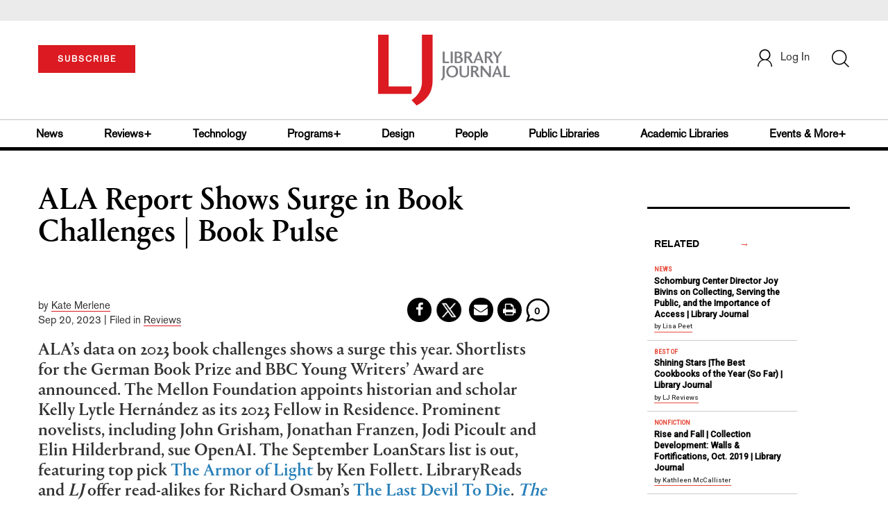

--- FILE ---
content_type: text/html;charset=UTF-8
request_url: https://www.libraryjournal.com/story/Bookpulse/ala-book-challenges-2023-book-pulse
body_size: 190977
content:





<!DOCTYPE html PUBLIC "-//W3C//DTD XHTML 1.0 Transitional//EN" "http://www.w3.org/TR/xhtml1/DTD/xhtml1-transitional.dtd">
<html xmlns="http://www.w3.org/1999/xhtml">
<head>
<!-- jQuery library -->
<script src="https://ajax.googleapis.com/ajax/libs/jquery/3.3.1/jquery.min.js"></script>
<script src="https://cdnjs.cloudflare.com/ajax/libs/jquery-cookie/1.4.1/jquery.cookie.min.js"></script>


<script src="//cdn.blueconic.net/mediasource.js"></script>

<title>ALA Report Shows Surge in Book Challenges | Book Pulse | Library Journal</title>
<meta name="description" content="ALA’s data on 2023 book challenges shows a surge this year. Shortlists for the German Book Prize and BBC Young Writers’ Award are announced. The Mellon Foundation appoints historian and scholar Kelly Lytle Hernández as its 2023 Fellow in Residence. Prominent novelists, including John Grisham, Jonathan Franzen, Jodi Picoult and Elin Hilderbrand, sue OpenAI. The September LoanStars list is out, featuring top pick The Armor of Light by Ken Follett. LibraryReads and LJ offer read-alikes for Richard Osman’s The Last Devil To Die. The Hunger Games, based on the book by Suzanne Collins, returns to select theaters in October.  Plus, a verdict is delivered on the “Bad Art Friend” case." />
<meta property="title" content="ALA Report Shows Surge in Book Challenges | Book Pulse | Library Journal" />
<meta property="author" content="Kate Merlene">

<meta property="og:title" content="ALA Report Shows Surge in Book Challenges | Book Pulse" />
<meta property="og:description" content="ALA’s data on 2023 book challenges shows a surge this year. Shortlists for the German Book Prize and BBC Young Writers’ Award are announced. The Mellon Foundation appoints historian and scholar Kelly Lytle Hernández as its 2023 Fellow in Residence. Prominent novelists, including John Grisham, Jonathan Franzen, Jodi Picoult and Elin Hilderbrand, sue OpenAI. The September LoanStars list is out, featuring top pick The Armor of Light by Ken Follett. LibraryReads and LJ offer read-alikes for Richard Osman’s The Last Devil To Die. The Hunger Games, based on the book by Suzanne Collins, returns to select theaters in October.  Plus, a verdict is delivered on the “Bad Art Friend” case." />
<meta property="og:url" content="https://www.libraryjournal.com/story/Bookpulse/ala-book-challenges-2023-book-pulse"/>
<meta property="og:category" content="Book Pulse,Collection Management, Book Pulse, Collection Management"/>
<meta name="twitter:image" content="https://www.libraryjournal.com/binaries/content/gallery/armoroflightfollett.jpeg" />
<meta property="og:image" content="https://www.libraryjournal.com/binaries/content/gallery/armoroflightfollett.jpeg"/>

<meta property="og:site_name" content="Library Journal"/>

<meta property="article:author" content="Kate Merlene">
<meta property="publishDate" content="Sep 20, 2023" />
<meta name="taxonomy" content="BOOKPULSE">
<meta name="tags" content="The German Book Prize, BBC Young Writers’ Award, The Mellon Foundation, Kelly Lytle Hernández, John Grisham, Jonathan Franzen, Jodi Picoult and Elin Hilderbrand, OpenAI. The Armor of Light,  Ken Follett, The Hunger Games, Suzanne Collins">
<meta property="og:type" content="Article" />
<meta name="keywords" content="Book Pulse,Collection Management, Book Pulse, Collection Management, The German Book Prize, BBC Young Writers’ Award, The Mellon Foundation, Kelly Lytle Hernández, John Grisham, Jonathan Franzen, Jodi Picoult and Elin Hilderbrand, OpenAI. The Armor of Light,  Ken Follett, The Hunger Games, Suzanne Collins, Library Journal, Junior Library Guild, jlg, library, librarian, books, collection development, reading categories, reading levels." />
<meta http-equiv="Content-Type" content="text/html; charset=utf-8" />
<meta name="viewport" content="width=device-width, initial-scale=1.0, maximum-scale=1.0, user-scalable=no">


<!-- Latest compiled and minified CSS -->
<link rel="stylesheet" type="text/css" href="/webfiles/1768571169315/css/bootstrap3.3.7.min.css"/>
<!-- <link rel="stylesheet" href="https://maxcdn.bootstrapcdn.com/bootstrap/3.3.7/css/bootstrap.min.css"> -->

<!-- Jquery pluging for Pagination -->
<script src="/webfiles/1768571169315/js/jquery.simplePagination.js" type="text/javascript"></script>
<!-- <script type="text/javascript" src="path_to/jquery.simplePagination.js"></script> -->

<!-- Latest compiled JavaScript -->
<script src="/webfiles/1768571169315/js/bootstrap3.3.7.min.js" type="text/javascript"></script>
<!-- <script src="https://maxcdn.bootstrapcdn.com/bootstrap/3.3.7/js/bootstrap.min.js"></script> -->

<!-- ReCAPTCHA plugin -->
<script src='https://www.google.com/recaptcha/api.js'></script>

<!-- fa fa Icons -->
<!-- <link rel="stylesheet" href="https://cdnjs.cloudflare.com/ajax/libs/font-awesome/4.7.0/css/font-awesome.min.css"> -->

<link href='https://fonts.googleapis.com/css?family=Open+Sans:400,300,600,700' rel='stylesheet' type='text/css'>
<link href='https://fonts.googleapis.com/css?family=Montserrat:400,700' rel='stylesheet' type='text/css'>
<!-- <link href="http://lj.libraryjournal.com/wp-content/themes/news/images/favicon.ico" rel="Shortcut Icon" type="image/x-icon" /> -->

<link href="/webfiles/1768571169315/images/LJ_logo.ico" rel="Shortcut Icon" type="image/x-icon" />

<!-- <link rel="stylesheet" type="text/css" href="/webfiles/1768571169315/css/header.css"/> -->
<link rel="stylesheet" type="text/css" href="/webfiles/1768571169315/css/font-awesome.css"/>
<link rel="stylesheet" type="text/css" href="/webfiles/1768571169315/css/style.css"/>
<link rel="stylesheet" type="text/css" href="/webfiles/1768571169315/css/movers.css"/>
<link rel="stylesheet" type="text/css" href="/webfiles/1768571169315/css/subscription.css"/>

<script src="/webfiles/1768571169315/js/swiper.min.js" type="text/javascript"></script>
<link rel="stylesheet" type="text/css" href="/webfiles/1768571169315/css/swiper.min.css"/>

<link rel="canonical" href="https://www.libraryjournal.com/story/ala-book-challenges-2023-book-pulse"/>


<script>
function myFunction() {
var x = document.getElementById("myTopnav");
if (x.className === "topnav") {
x.className += " responsive";
} else {
x.className = "topnav";
}
}
</script>
<script type="text/javascript">
var analyticsFileTypes = [''];
var analyticsSnippet = 'enabled';
var analyticsEventTracking = 'enabled';
</script>

 <!-- Global site tag (gtag.js) - Google Analytics -->

<!-- Google Tag Manager -->
<script>(function(w,d,s,l,i){w[l]=w[l]||[];w[l].push({'gtm.start':
new Date().getTime(),event:'gtm.js'});var f=d.getElementsByTagName(s)[0],
j=d.createElement(s),dl=l!='dataLayer'?'&l='+l:'';j.async=true;j.src=
'https://www.googletagmanager.com/gtm.js?id='+i+dl;f.parentNode.insertBefore(j,f);
})(window,document,'script','dataLayer','GTM-KKLCXJW');</script>
<!-- End Google Tag Manager -->
<script type="text/javascript">
function divSwap(div1,div2)
{
d1 = document.getElementById(div1);
d2 = document.getElementById(div2);
if( d2.style.display == "none" )
{
d1.style.display = "none";
d2.style.display = "block";
}
else
{
d1.style.display = "block";
d2.style.display = "none";
}
}

</script>

<script async="async" src="https://www.googletagservices.com/tag/js/gpt.js">
</script>

<script type='text/javascript'>
var googletag = googletag || {};
googletag.cmd = googletag.cmd || [];
</script>

<script type='text/javascript'>







var networkCode = 3245306;
var adUnit = 'lj';
var slotName = "/" + networkCode + "/" + adUnit;
var theme = '';
theme = 'reviews,booknews,bookpulse,collectionmanagement';
function breakpointval(){
var width = window.innerWidth;
if(width<768){
   return "mobile";
}else if(width<993){
   return "tablet";
}else if(width>992){
   return "desktop";
}
}
var breakpoint = breakpointval();
var pid = 'ala-book-challenges-2023-book-pulse';

var pgtype = 'article-detail';
function customerName() {
if ($.cookie('customerToken') != undefined) {
var customerDetails = JSON.parse($.cookie('customerData'));
return customerDetails.firstname;
}
}
var loggedin =(customerName())?"yes":"no";
var newsletter = '';
var test = '';


googletag.cmd.push(function() {


var topMapping = googletag.sizeMapping().
addSize([768, 0], [728, 90]).
addSize([0, 0], [300, 50]).
build();

var hpmid2Mapping = googletag.sizeMapping().
addSize([768, 0], [728, 90]).
addSize([0, 0], [300, 250]).
build();

//Header Slots
googletag.defineSlot(slotName, [[728, 90], [300, 50]], 'header_tag_desktop')
.defineSizeMapping(topMapping)
.addService(googletag.pubads())
.setTargeting("pos", "top");
googletag.defineSlot(slotName, [300, 250], 'articledetail1_300x250')
.addService(googletag.pubads())
.setTargeting("pos", "mid1");
googletag.defineSlot(slotName, [300, 250], 'articledetail2_300x250')
.addService(googletag.pubads())
.setTargeting("pos", "mid2");
googletag.defineSlot(slotName, [[728, 90], [300, 250]], 'articledetail3_728x90')
.defineSizeMapping(hpmid2Mapping)
.addService(googletag.pubads())
.setTargeting("pos", "mid3");
googletag.defineSlot(slotName, [1, 1], 'LJ_Spotible1_1x1')
.addService(googletag.pubads())
.setTargeting("pos", "spotible");
googletag.defineSlot(slotName, [1, 1], 'LJ_Video_1x1')
.addService(googletag.pubads())
.setTargeting("pos", "video");
googletag.pubads().setTargeting("theme",theme);
googletag.pubads().setTargeting("pid",pid);
googletag.pubads().setTargeting("pgtype",pgtype);
googletag.pubads().setTargeting("breakpoint",breakpoint);
googletag.pubads().setTargeting("loggedin",loggedin);
googletag.pubads().setTargeting("newsletter",newsletter);
googletag.pubads().setTargeting("test",test);
googletag.pubads().enableSingleRequest();
googletag.pubads().collapseEmptyDivs();
googletag.pubads().enableLazyLoad();
googletag.enableServices();
});
</script>




<script>
function userName() {
    if ($.cookie('customerToken') != undefined) {
        var customerDetails = JSON.parse($.cookie('customerData'));
        if(customerDetails.firstname == "LJ")
            return "Free User";
        else
            return "loggedin"
    }
   }
var usertyp =(userName())?userName():"NotLogged";

window.dataLayer = window.dataLayer || [];
window.dataLayer.push({
    'dimensions':{
      'author': 'Kate Merlene',
      'category': theme,
      'user type': usertyp
    }
});
</script>
<script>/*<![CDATA[*/(function(w,a,b,d,s){w[a]=w[a]||{};w[a][b]=w[a][b]||{q:[],track:function(r,e,t){this.q.push({r:r,e:e,t:t||+new Date});}};var e=d.createElement(s);var f=d.getElementsByTagName(s)[0];e.async=1;e.src='//mediasource.actonservice.com/cdnr/63/acton/bn/tracker/10574';f.parentNode.insertBefore(e,f);})(window,'ActOn','Beacon',document,'script');ActOn.Beacon.track();/*]]>*/</script>

<meta name="google-site-verification" content="GINpffHmAfZPGwpGyHSIt6k2Eeg8Hk44abcaPHa4FsI" />
<meta name="facebook-domain-verification" content="894j6361r0x0qu1ys4g936p4766o10" />
</head>

<body>

<!-- Google Tag Manager (noscript) -->
<noscript><iframe src="https://www.googletagmanager.com/ns.html?id=GTM-KKLCXJW"
height="0" width="0" style="display:none;visibility:hidden"></iframe></noscript>
<!-- End Google Tag Manager (noscript) -->

	<div class="col-md-12 pl_0 pr_0">
    <a name="top"></a>
		<div id="advertisement" class="advertisement adv-top bg-gray col-md-12 col-sm-12 col-xs-12 float-left hidden-print">
			<div id="header_tag_desktop">
                <script type='text/javascript'>
                    googletag.cmd.push(function() { googletag.display('header_tag_desktop'); });
                </script>

			</div>
		</div>
<!-- new header design in desktop view -->
<script src="/webfiles/1768571169315/js/header.js" type="text/javascript"></script>
<script type="text/javascript" id="hs-script-loader" async defer src="//js.hs-scripts.com/20468848.js"></script>
<script defer="" src="https://cdnjs.cloudflare.com/ajax/libs/imask/3.4.0/imask.min.js"></script>


<!-- IP Popup Start -->
<div class="modal fade" id="myModal" tabindex="-1" role="dialog" data-keyboard="false" aria-labelledby="exampleModalCenterTitle" aria-hidden="true">
  <div class="modal-dialog modal-dialog-centered" role="document">
    <div class="ip-met-pop-cont modal-content">
      <div class="modal-body">
        <button onclick="closeClick()" type="button" class="close" data-dismiss="modal" aria-label="Close">
          <span style="font-size:25px;" aria-hidden="true">&times;</span>
        </button>
        <h3 class="ip-met-pop-h3"></h3>
        <div class="ip-met-pop-anc-link-cont">
          <button onclick="loginClick()" type="button" class="ip-met-pop-anc-link">Login</button>
          <button onclick="closeClick()" type="button" class="ip-met-pop-anc-link" data-dismiss="modal">No thanks, take me to the website.</button>
        </div>
     </div>
    </div>
  </div>
</div>
<!-- IP Popup End -->

<!-- Login Access Popup Start -->
<div class="modal fade" id="loginConfirmModal" tabindex="-1" role="dialog" data-keyboard="false" aria-labelledby="exampleModalCenterTitle" aria-hidden="true">
  <div class="modal-dialog modal-dialog-centered" role="document">
    <div class="login-met-pop-cont modal-content">
      <div class="modal-body">
        <button onclick="procedToLoginClose()" type="button" class="close" data-dismiss="modal" aria-label="Close">
          <span style="font-size:25px;" aria-hidden="true">&times;</span>
        </button>
        <h3 class="login-met-pop-h3-header">You have exceeded your limit for simultaneous device logins.</h3>
        <h3 class="login-met-pop-h3">Your current subscription allows you to be actively logged in on up to three (3) devices simultaneously. Click on continue below to log out of other sessions and log in on this device.</h3>
        <div class="ip-met-pop-anc-link-cont">
          <button id="proced-to-login" type="button" class="ip-met-pop-anc-link" onclick="procedToLoginClick()" data-dismiss="modal">Continue</button>
          <button type="button" class="ip-met-pop-anc-link" data-dismiss="modal" onclick="procedToLoginClose()">Cancel</button>
        </div>
     </div>
    </div>
  </div>
</div>
<!-- Login Access Popup End -->

<!-- Gift Subscription Popup Start -->
<div class="modal fade" id="myGiftModal" tabindex="-1" role="dialog" data-keyboard="false" aria-labelledby="exampleModalCenterTitle" aria-hidden="true">
  <div class="modal-dialog modal-dialog-centered" role="document">
    <div class="gift-met-pop-cont modal-content">
      <div class="modal-body">
        <button onclick="giftPopupCloseClick()" type="button" class="close" data-dismiss="modal" aria-label="Close">
          <span style="font-size:25px;" aria-hidden="true">&times;</span>
        </button>
        <h3 id="gift-met-pop-h3" class="gift-met-pop-h3"></h3>
        <div class="gift-met-pop-anc-link-cont">
          <button onclick="giftPopupOKClick()" type="button" class="gift-met-pop-anc-link">OK</button>
        </div>
        <div class="display-none" id="gift-loader-space"><i class="fa fa-spinner fa-spin red" style="font-size:38px;margin-left: 45%;"></i></div>
     </div>
    </div>
  </div>
</div>
<!-- Gift Subscription Popup End -->

<div id="header" class="header container-fluid col-md-12 col-sm-12 col-xs-12 float-left pl_0 pr_0 hidden-xs">
  <div id="header-banner-multi-sub" class="header-banner-multi-sub"></div>
  <nav class="navbar navbar-default container mb_0">
    <div class="col-md-12 col-sm-12 col-xs-12 p_0">
      <div class="navbar-header col-md-3 col-sm-3 col-xs-12 mb_15 p_0">
        <a href="/page/subscribe"><button id="subscribe-btn"
            class="btn btn-subscribe btn-red navbar-btn subscribe-btn-size" style="width:140px;">SUBSCRIBE</button><a>
            <div id="open-url-btn" class="topic-type mb_10" style="display:none; margin-top:40px">
              <!--<a class="theme-link fs_13" style="cursor: pointer">ACCESS DIGITIZED EDITION</a>-->
              <a id="digitized" class="theme-link fs_13" style="cursor: pointer">ACCESS DIGITIZED EDITION</a>
            </div>
            <div id="emags_link" class="topic-type mb_10" style="display:none; margin-top:40px">
              <a id="emags_link_click" class="theme-link fs_13" style="cursor: pointer">ACCESS DIGITIZED EDITION</a>
          </div>
      </div>
      <div class="col-md-6 col-sm-6 col-xs-12 text-align-center">
        <a id="homeId" onclick="readUrlCategory('home','homeId','home')" ;>
          <img class="LJ-image pointer" src="/webfiles/1768571169315/images/LJ.jpg" alt="L J image" />
        </a>
      </div>
      <ul class="nav navbar-nav navbar-right col-md-3 col-sm-3 col-xs-12 mt_20">
        <!-- <li class="pull-right mt_5 tab-mt-20">
            <a class="tab-no-padding" href="/page/shopping-cart-page">
              <div id="cart">
                <img class="tab-w20" src="/webfiles/1768571169315/images/shopping-cart.png"/>
              </div>
              <span id="itemCount">0</span>
            </a>
          </li> -->
        <li class="pull-right mt_20 ml_30 search-bar">
          <a href="" class="search-icon p_0 tab-ml-10" data-toggle="collapse">
            <img id="btn" class="tab-w20" src="/webfiles/1768571169315/images/search.png" />
            <div id="idd" class="display-none"></div>
          </a>
        </li>
        <li id="usertempDetail" class="pull-right mt_20 ellipsis-user-name dropdown-hover display-none">
          <div class="usertempDetail pointer ml_20 tab-no-margin fs_16 tab-fs-14 customer-id">Free Access Account</div>
          <!-- After logged in user account nav popup-->
          <ul id="account-popup" class="dropdown-menu account-nav border-none">
            <li><a class="mb_10 mt_10 pointer" onclick="deleteAllCookies('/page/home')">Logout</a></li>
          </ul>
        </li>
        <li id="userDetail" class="pull-right mt_20 ellipsis-user-name dropdown">
          <div id="mydiv" class="userDetail pointer ml_20 tab-no-margin fs_16 tab-fs-14">
              <a href="/page/login" class="p_0 fs_16 dropdown-toggle" role="button" aria-expanded="false">
          <img class="mr_10" src="/webfiles/1768571169315/images/user.png" />Log In</a> 

            </div>
          <!-- After logged in user account nav popup-->
          <ul id="account-popup" class="dropdown-menu account-nav border-none">
            <li><a class="mb_10 mt_10" href="/page/account-dashboard?id=ms" id="ms">My Subscriptions</a></li>
            <!-- <li><a class="mb_10 mt_10"href="/page/account-dashboard?id=ml" id="ml">My Library</a></li> -->
            <li><a class="mb_10 mt_10" href="/page/account-dashboard?id=mz" id="mz">My Library</a></li>
            <li><a class="mb_10 mt_10" href="/page/account-dashboard?id=mp" id="mp">My Profile</a></li>
            <li><a class="mb_10 mt_10 display-none" href="/page/account-dashboard?id=mi" id="mi">Manage Institution</a>
            </li>
            <li><a class="mb_10 mt_10 pointer" onclick="deleteAllCookies('/page/home')">Logout</a></li>
          </ul> <!-- End After logged in user account nav popup -->

          <!-- Before log in user account nav popup -->
          <ul id="reg-popup" class="dropdown-menu dropdown-menu-login pb_20" role="menu">
            <li>
              <div class="registration">
                <div class="col-md-12 col-xs-12 p_0">
                  <form class="registration-form" id="login-form1" method="post" data-toggle="validator">

                    <div class="col-md-12 text-align-center pl_0 pr_0 pt_0">
                      <div class="highlight error-color display-none" id="login-error1">Invalid email or password. Try
                        again.</div>
                    </div>

                    <div class="col-md-12 form-group required mb_0 pl_20 pr_20">
                      <label class="control-label">Email</label>
                      <input class="" type="email" id="loginEmail1" name="loginEmail" placeholder="Email" required>
                    </div>

                    <div class="col-md-12 form-group required mb_0 pl_20 pr_20">
                      <label class="control-label">Password</label>
                      <input type="password" id="loginPassword1" name="loginPassword" placeholder="Password" required>
                    </div>

                    <div class="col-md-12 form-group required mb_0 pl_20 pr_20 text-align-center"
                      id="headerDropdownLoginLoader">

                    </div>

                    <div class="col-md-12 text-align-center pl_20 pr_20">
                      Forgot <a class="border-bottom-red text-decoration-none" href="/page/forgot-pass">password</a>?
                    </div>

                    <div class="col-md-12 align-center pl_20 pr_20">
                      <button type="submit" class="btn btn-default-red bold akzidenz-grotesk-regular"
                        id="headerDropdownLoginButton">LOG IN</button>
                    </div>

                    <div class="col-md-12 text-align-center align-center pl_20 pr_20 pb_0 fs_13">
                      Don't have a Library Journal Account?
                    </div>

                    <div class="col-md-12 text-align-center align-center pl_20 pr_20 pt_0">
                      <a class="border-bottom-red text-decoration-none" href="/page/register">Register Now</a>
                    </div>

                  </form>
                </div>
              </div>
            </li>
          </ul>
          <!-- End Before log in user account nav popup -->
        </li>
      </ul>
    </div><!-- end col-md-12 col-sm-12 col-xs-12 -->
  </nav>

  <div class="hr_division_grey_light mb_0"></div>
  <div class="topic-navigation">
    <nav class="navbar-default mb_0 container">
      <ul class="nav navbar-nav full-width pull-left header-section">
        <li class="pl_0 nml-8">
          <a id="newsId" class="pl_0" onclick="readUrlCategory('news','newsId','News')" ;>News</a>
        </li>
        <li>
          <a id="reviewsId" onclick="readUrlCategory('reviews','reviewsId','Reviews')" ;>Reviews+</a>
        </li>
        <li>
          <a id="technologyId" onclick="readUrlCategory('technology','technologyId','Technology')" ;>Technology</a>
        </li>
        <li>
          <a id="programsId" onclick="readUrlCategory('programs+','programsId','Programs+')" ;>Programs+</a>
        </li>
        <li>
          <a id="designId" onclick="readUrlCategory('design','designId','Design')" ;>Design</a>
        </li>
        <li>
          <a id="peopleId" onclick="readUrlCategory('people','peopleId','People')" ;>People</a>
        </li>
        <li>
          <a id="publicLibrariesId" onclick="readUrlCategory('publiclibraries','publicLibrariesId','Public Libraries')"
            ;>Public Libraries</a>
        </li>
        <li>
          <a id="academicId" onclick="readUrlCategory('academiclibraries','academicId','Academic Libraries')" ;>Academic
            Libraries</a>
        </li>
        <li class="pr_0">
          <a id="moreId" class="pr_0">Events & More+</a>
          <ul class="dropdownlist">
            <li><a id="eventId" onclick="readUrlCategory('events','eventId','Events')" ;>Events</a></li>
            <li><a id="onlineCourseId" onclick="readUrlCategory('events?eventtype=eventHome','onlineCourseId','OnlineCourse')" ;>Online Courses</a></li>
               <li><a href="https://librarieslead.libraryjournal.com">Libraries Lead Podcast</a></li>
            <li><a id="leadershipId" onclick="readUrlCategory('leadership','leadershipId','Leadership')"
                ;>Leadership</a></li>
            <li><a id="advocacyId" onclick="readUrlCategory('advocacy','advocacyId','Advocacy')" ;>Advocacy</a></li>
            <li><a id="researchId" onclick="readUrlCategory('research','researchId','Research')" ;>Research</a></li>
            <li><a id="opinionId" onclick="readUrlCategory('opinion','opinionId','Opinion')" ;>Opinion</a></li>
            <li><a id="infoDocketId" onclick="readUrlCategory('infoDOCKET','infoDocketId','infoDOCKET')"
                ;>infoDOCKET</a></li>
            <li><a href="http://jobs.libraryjournal.com/" target="_blank">Job Zone</a></li>
          </ul>
        </li>
      </ul>
    </nav>
  </div>
  <div class="hr_division mt_0 mb_0"></div>
    <form method="get" action="https://www.libraryjournal.com/search" class="collapse search-form full-width">
      <div class="container-fluid p_0">
        <div class="p_0 search-bar-container col-md-12 col-sm-12">
          <div id="imaginary_container" class="col-md-offset-2 col-md-8 col-sm-12 mt_30">
            <div class="input-group stylish-input-group input-append">
              <input type="text" name="query" class="form-control search-box" placeholder="Search" autofocus>
              <span class="input-group-addon">
                <button type="submit">
                  <span class="glyphicon glyphicon-search"></span>
                </button>
              </span>
            </div>
          </div>
        </div>
      </div>
    </form>
</div>

<!-- new header design in mobile view -->
<div id="header-mobile" class="header container-fluid col-md-12 col-sm-12 col-xs-12 float-left visible-xs">
  <nav class="navbar navbar-default container mb_0">
    <!-- Brand and toggle get grouped for better mobile display -->
    <div class="container">
      <div class="navbar-header">
        <a id="sub-btn-mobi" href="/page/subscribe"><button class="btn btn-subscribe btn-red navbar-btn">SUBSCRIBE</button></a>
        <button id="ChangeToggle" type="button" class="navbar-toggle" data-toggle="collapse"
          data-target="#navbarCollapse">
          <img id="navbar-hamburger" class="lines pt_0" src="/webfiles/1768571169315/images/menu.png" />
          <img id="navbar-close" class="cross pt_0 hidden" src="/webfiles/1768571169315/images/cross.png" />
        </button>
        <a id="mobileHomeId" onclick="readUrlCategory('home','mobileHomeId','home')" ;>
          <img class="LJ-image pointer" src="/webfiles/1768571169315/images/mob_LJ.png" alt="L J image" />
        </a>
        <a href="#" class="p_0 pull-right" data-toggle="collapse" data-target=".login-user">
          <img class="userLines" src="/webfiles/1768571169315/images/user.png" />
        </a>
        <div class="collapse login-user">
          <div id="userDetail" class="mt_20 mb_20 dropdown">
            <div class="userDetail pointer ml_15 mb_10">
              <a href="/page/login" class="p_0 fs_16 dropdown-toggle" role="button" aria-expanded="false">Log In</a>
            </div>
            <!-- After logged in user account nav popup-->
            <div class="display-none" id="mobileViewAccountList">
              <ul class="display-none nav navbar-nav full-width pull-left no-margin">
                <li><a href="/page/account-dashboard?id=ms" id="ms">My Subscriptions</a></li>
                <li><a href="/page/account-dashboard?id=ml" id="ml">My Library</a></li>
                <!-- <li><a href="#">My Saved Articles</a></li> -->
                <li><a href="/page/account-dashboard?id=mp" id="mp">My Profile</a></li>
                <li><a href="/page/account-dashboard?id=mi" id="mi" class="display-none">Manage Institutions</a></li>
                <li><a class="pointer" onclick="deleteAllCookies('/page/home')">Logout</a></li>
              </ul>
            </div>
            <!-- End After logged in user account nav popup -->
          </div>
        </div>
      </div>
      <div class="topic-type mb_10 text-center">
        <!--<a class="theme-link fs_13" href="https://store.emags.com/libraryjournal_free" target="_blank">ACCESS DIGITIZED EDITION</a>-->
        <a id="digitized-mobi open-url-btn-mobi" class="theme-link fs_13" style="cursor: pointer; display:none;">ACCESS DIGITIZED EDITION</a>
      </div>
      <!-- Collect the nav links, forms, and other content for toggling -->
      <div class="collapse navbar-collapse" id="navbarCollapse">
          <form method="get" action="https://www.libraryjournal.com/search" class="search-input" id="demo-2">
            <div id="imaginary_container">
              <div class="input-group stylish-input-group input-append">
                <input type="text" name="query" class="form-control search-box" placeholder="Search">
                <span class="input-group-addon">
                  <button type="submit">
                    <span class="glyphicon glyphicon-search"></span>
                  </button>
                </span>
              </div>
            </div>
          </form>
          <ul class="nav navbar-nav mt_70">
            <li>
              <a id="mobNewsId" class="bold" onclick="readUrlCategory('news','mobNewsId','News')" ;>News</a>
              <div class="col-xs-12 mb_10">
                <div class="col-xs-6 p_0">
                  <p><a href="/section/news/archivespreservation">Archives & Preservation</a></p>
                  <p><a href="/section/news/awards">Awards</a></p>
                  <p><a href="/section/news/booknews">Book News</a></p>
                  <p><a href="/section/news/budgetsfunding">Budgets & Funding</a></p>
                  <p id="newsMoreToggle">More</p>
                  <ul id="newsMoreToggleUl" class="display-none list-unstyled">
                    <li class="mb_10"><a href="/section/news/innovation">Innovation</a></li>
                    <li class="mb_10"><a href="/section/news/lis">LIS</a></li>
                    <li class="mb_10"><a href="/section/news/management">Management</a></li>
                    <li class="mb_10"><a href="/section/news/marketing">Marketing</a></li>
                  </ul>
                </div>
                <div class="col-xs-6 pr_0 pl_10">
                  <p><a href="/section/news/buildings">Buildings</a></p>
                  <p><a href="/section/news/conferencecoverage">Conference Coverage</a></p>
                  <p><a href="/section/news/impacts">Impacts</a></p>
                  <p><a href="/section/news/industrynews">Industry News</a></p>

                </div>
                <div class="hr_division_grey_light"></div>
              </div>
            </li>
            <li>
              <a id="mobReviewsId" class="bold" onclick="readUrlCategory('reviews','mobReviewsId','Reviews')"
                ;>Reviews+</a>
              <div class="col-xs-12 mb_10">
                <div class="col-xs-6 p_0">
                  <p><a href="/section/reviews/awards">Awards</a></p>
                  <p><a href="/section/reviews/bestof">Best of</a></p>
                  <p><a href="/section/reviews/booknews">Book News</a></p>
                  <p><a href="/section/reviews/booklists">Booklists</a></p>
                  <p id="reviewMoreToggle">More</p>
                  <ul id="reviewMoreToggleUl" class="display-none list-unstyled">
                    <li class="mb_10"><a href="/section/reviews/readersadvisory">Readers' Advisory</a></li>
                    <li class="mb_10"><a href="/section/reviews/reference">Reference</a></li>
                  </ul>
                </div>
                <div class="col-xs-6 pr_0 pl_10">
                  <p><a href="/section/reviews/collectionmanagement">Collection Management</a></p>
                  <p><a href="/section/reviews/fiction">Fiction</a></p>
                  <p><a href="/section/reviews/media">Media</a></p>
                  <p><a href="/section/reviews/nonfiction">Nonfiction</a></p>
                </div>
                <div class="hr_division_grey_light"></div>
              </div>
            </li>
            <li>
              <a id="mobTechnologyId" class="bold"
                onclick="readUrlCategory('technology','mobTechnologyId','Technology')" ;>Technology</a>
              <div class="col-xs-12 mb_10">
                <div class="col-xs-6 p_0">
                  <p><a href="/section/technology/archivespreservation">Archives & Preservation</a></p>
                  <p><a href="/section/technology/awards">Awards</a></p>
                  <p><a href="/section/technology/budgetsfunding">Budgets & Funding</a></p>
                  <p><a href="/section/technology/buildings">Buildings</a></p>
                  <p id="technologyMoreToggle">More</p>
                  <ul id="technologyMoreToggleUl" class="display-none list-unstyled">
                    <li class="mb_10"><a href="/section/technology/management">Management</a></li>
                    <li class="mb_10"><a href="/section/technology/marketing">Marketing</a></li>
                    <li class="mb_10"><a href="/section/technology/readersadvisory">Readers' Advisory</a></li>
                  </ul>
                </div>
                <div class="col-xs-6 pr_0 pl_10">
                  <p><a href="/section/technology/impacts">Impacts</a></p>
                  <p><a href="/section/technology/industrynews">Industry News</a></p>
                  <p><a href="/section/technology/innovation">Innovation</a></p>
                  <p><a href="/section/technology/lis">LIS</a></p>
                </div>
                <div class="hr_division_grey_light"></div>
              </div>
            </li>
            <li>
              <a id="mobProgramsId" class="bold" onclick="readUrlCategory('programs+','mobProgramsId','Programs+')"
                ;>Programs+</a>
              <div class="col-xs-12 mb_10">
                <div class="col-xs-6 p_0">
                  <p><a href="/section/programs+/archivespreservation">Archives & Preservation</a></p>
                  <p><a href="/section/programs+/awards">Awards</a></p>
                  <p><a href="/section/programs+/collectionmanagement">Collection Management</a></p>
                  <p><a href="/section/programs+/impacts">Impacts</a></p>
                  <p id="programsMoreToggle">More</p>
                  <ul id="programsMoreToggleUl" class="display-none list-unstyled">
                    <li class="mb_10"><a href="/section/programs+/readersadvisory">Readers' Advisory</a></li>
                  </ul>
                </div>
                <div class="col-xs-6 pr_0 pl_10">
                  <p><a href="/section/programs+/innovation">Innovation</a></p>
                  <p><a href="/section/programs+/management">Management</a></p>
                  <p><a href="/section/programs+/marketing">Marketing</a></p>
                  <p><a href="/section/programs+/programming">Programming</a></p>
                </div>
                <div class="hr_division_grey_light"></div>
              </div>
            </li>
            <li>
              <a id="mobDesignId" class="bold" onclick="readUrlCategory('design','mobDesignId','Design')" ;>Design</a>
              <div class="col-xs-12 mb_10">
                <div class="col-xs-6 p_0">
                  <p><a href="/section/design/archivespreservation">Architecture & Buildings</a></p>
                  <p><a href="/section/design/awards">Awards</a></p>
                  <p><a href="/section/design/budgetsfunding">Budgets & Funding</a></p>
                  <p><a href="/section/design/buildings">Buildings</a></p>
                </div>
                <div class="col-xs-6 pr_0 pl_10">
                  <p><a href="/section/design/impacts">Impacts</a></p>
                  <p><a href="/section/design/innovation">Innovation</a></p>
                  <p><a href="/section/design/management">Management</a></p>
                </div>
                <div class="hr_division_grey_light"></div>
              </div>
            </li>
            <li>
              <a id="mobLeadershipId" class="bold"
                onclick="readUrlCategory('leadership','mobLeadershipId','Leadership')" ;>Leadership</a>
              <div class="col-xs-12 mb_10">
                <div class="col-xs-6 p_0">
                  <p><a href="/section/leadership/archivespreservation">Archives & Preservation</a></p>
                  <p><a href="/section/leadership/awards">Awards</a></p>
                  <p><a href="/section/leadership/budgetsfunding">Budgets & Funding</a></p>
                  <p><a href="/section/leadership/careers">Careers</a></p>
                  <p id="leadershipMoreToggle">More</p>
                  <ul id="leadershipMoreToggleUl" class="display-none list-unstyled">
                    <li class="mb_10"><a href="/section/leadership/management">Management</a></li>
                    <li class="mb_10"><a href="/section/leadership/marketing">Marketing</a></li>
                    <li class="mb_10"><a href="/section/leadership/readersadvisory">Readers' Advisory</a></li>
                  </ul>
                </div>
                <div class="col-xs-6 pr_0 pl_10">
                  <p><a href="/section/leadership/collectionmanagement">Collection Management</a></p>
                  <p><a href="/section/leadership/impacts">Impacts</a></p>
                  <p><a href="/section/leadership/innovation">Innovation</a></p>
                  <p><a href="/section/leadership/lis">LIS</a></p>
                </div>
                <div class="hr_division_grey_light"></div>
              </div>
            </li>
            <li>
              <a id="mobPeopleId" class="bold" onclick="readUrlCategory('people','mobPeopleId','People')" ;>People</a>
              <div class="col-xs-12 mb_10">
                <div class="col-xs-6 p_0">
                  <p><a href="/section/people/awards">Awards</a></p>
                  <p><a href="/section/people/careers">Careers</a></p>
                  <p><a href="/section/people/industrynews">Industry News</a></p>
                  <p><a href="/section/people/innovation">Innovation</a></p>
                </div>
                <div class="col-xs-6 pr_0 pl_10">
                  <p><a href="/section/people/lis">LIS</a></p>
                  <p><a href="/section/people/management">Management</a></p>
                  <p><a href="/section/people/marketing">Marketing</a></p>
                </div>
                <div class="hr_division_grey_light"></div>
              </div>
            </li>
            <li>
              <a id="mobpublicLibId" class="bold"
                onclick="readUrlCategory('publiclibraries','mobpublicLibId','Public Libraries')" ;>Public Libraries</a>
              <div class="col-xs-12 mb_10">
                <div class="hr_division_grey_light"></div>
              </div>
            </li>
            <li>
              <a id="mobAcademicId" class="bold"
                onclick="readUrlCategory('academiclibraries','mobAcademicId','Academic Libraries')" ;>Academic
                Libraries</a>
              <div class="col-xs-12 mb_10">
                <div class="hr_division_grey_light"></div>
              </div>
            </li>
            <li>
              <a id="mobAdvocacyId" class="bold" onclick="readUrlCategory('advocacy','mobAdvocacyId','Advocacy')"
                ;>Advocacy</a>
              <div class="col-xs-12 mb_10">
                <div class="col-xs-6 p_0">
                  <p><a href="?subpage=Advocacy,Awards">Awards</a></p>
                  <p><a href="?subpage=Advocacy,budgetsfunding">Budgets & Funding</a></p>
                  <p><a href="?subpage=Advocacy,Impacts">Impacts</a></p>
                </div>
                <div class="col-xs-6 pr_0 pl_10">
                  <p><a href="?subpage=Advocacy,Innovation">Innovation</a></p>
                  <p><a href="?subpage=Advocacy,Management">Management</a></p>
                  <p><a href="?subpage=Advocacy,Marketing">Marketing</a></p>
                </div>
                <div class="hr_division_grey_light"></div>
              </div>
            </li>
            <li class="pr_0">
              <a id="mobMoreId" class="bold">More</a>
              <div class="col-xs-12 mb_10">
                <div class="col-xs-6 p_0">
                  <p><a id="mobCovid19Id" onclick="readUrlCategory('covid19','mobCovid19Id','COVID19')" ;>COVID19</a>
                  </p>
                  <p><a id="mobResearchId" onclick="readUrlCategory('research','mobResearchId','Research')"
                      ;>Research</a></p>
                  <p><a id="mobopinionId" onclick="readUrlCategory('opinion','mobopinionId','Opinion')" ;>Opinion</a>
                  </p>
                  <p><a id="mobInfoDocketId" onclick="readUrlCategory('infoDOCKET','mobInfoDocketId','infoDOCKET')"
                      ;>infoDOCKET</a></p>
                  <p><a href="http://jobs.libraryjournal.com/" target="_blank">Job Zone</a></p>
                </div>
                <div class="hr_division_grey_light"></div>
              </div>
            </li>
            <li>
              <a id="mobeventPDId" class="bold" onclick="readUrlCategory('events','mobeventPDId','Events')" ;>Events &
                PD</a>
              <div class="col-xs-12 mb_10">
                <div class="col-xs-6 p_0">
                  <p><a href="/section/events?eventtype=inPersonEvents">Live Events</a></p>
                  <p><a href="/section/events?eventtype=virtualEvents">Virtual Events</a></p>
                </div>
                <div class="col-xs-6 pr_0">
                  <p><a href="/section/events?eventtype=onlineCourses">Online Courses</a></p>
                  <p><a href="/section/events?eventtype=webcasts">Webcasts</a></p>
                </div>
                <div class="hr_division_grey_light"></div>
              </div>
            </li>
            <!-- <li>
									<a id="mobCommunityId" class="bold" onclick="">Community</a>
                  <div class="col-xs-12 mb_10">
                    <div class="col-xs-6 p_0">
                        <p><a href="">Forums</a></p>
                        <p><a href="">Resources</a></p>
                    </div>
                    <div class="col-xs-6 pr_0">
                      <p><a href="">Member Benefits</a></p>
                    </div>
                    <div class="hr_division_grey_light"></div>
                  </div>
                </li> -->
            <li>
              <a id="mobAboutId" class="bold" href="/page/About-Us">About LJ</a>
              <div class="col-xs-12 mb_10">
                <div class="col-xs-6 p_0">
                  <p><a href="http://www.mediasourceinc.com/">LJ Projects</a></p>
                  <p><a href="https://self-e.libraryjournal.com/">Self-Published Books</a></p>
                </div>
                <div class="col-xs-6 pr_0">
                  <p><a href="/page/Data-Privacy">Privacy Policy</a></p>
                </div>
                <div class="hr_division_grey_light"></div>
              </div>
            </li>
            <li>
              <a id="mobGetTouchId" class="bold" onclick="">Get in Touch</a>
              <div class="col-xs-12 mb_10">
                <div class="col-xs-6 p_0">
                  <p><a href="/page/subscribe">Subscriber Services</a></p>
                </div>
                <div class="col-xs-6 pr_0">
                  <p><a href="/page/Contact-Us">Contact Us</a></p>
                </div>
                <div class="hr_division_grey_light"></div>
              </div>
            </li>
            <li>
              <div class="col-xs-12 mb_10 text-align-center bold fs_18">
                888-282-5852
              </div>
            </li>
          </ul>
      </div>
    </div>
  </nav>
</div>


<script type="text/javascript">
  var btn = $('#btn');
  var idd = $('#idd');
  var click = $('#open-url-btn');

  if ($.cookie('customerData') != undefined) {
    var cdata = JSON.parse($.cookie('customerData'));
    var group_id = cdata.group_id;
    if (group_id == 4) {
      //$('.topic-navigation').css("display","none");
      $("#userDetail").css("display", "none");
      $("#usertempDetail").removeClass('display-none');
    }
  }

  btn.click(function () {
    idd.toggle(100, function () {
      // change the button text according to the state of the "#idd"
      if (idd.hasClass('display-none')) {
        btn.attr('src', "/webfiles/1768571169315/images/cross.png");
        $('.search-box').focus();
        idd.removeClass('display-none');
      } else {
        btn.attr('src', "/webfiles/1768571169315/images/search.png");
        idd.addClass('display-none');
      }
    });

  });

  //  click.click(function() {
  //    if ($.cookie('customerData') != undefined) {
  //      var Url = APIBaseUrl + "customer/getEmagsLink/" + JSON.parse($.cookie('customerData')).email;
  //var Url = APIBaseUrl + "customer/getImpelsysLink/" + "ajey.s@quantilus.com"
  //      $.ajax({
  //        url: Url,
  //        type: 'GET',
  //        contentType: 'application/json',
  //        success: function(data, textStatus) {
  //          const obj = JSON.parse(data)
  //          if(obj['success'] == 1){
  //            window.open(obj['url']);
  //          }
  //        },
  //        error: function(request, textStatus, errorThrown) {
  //document.getElementById("saveProfileId").innerHTML = '<div onclick="myProfileSave()" class="btn btn-default-red full-width bold akzidenz-grotesk-regular" >SAVE</div>';
  //        }
  //      });
  //    }
  //  });

  $("#newsMoreToggle").click(function () {
    if ($("#newsMoreToggleUl").hasClass('display-none')) {
      $("#newsMoreToggleUl").removeClass('display-none');
    } else {
      $("#newsMoreToggleUl").addClass('display-none');
    }
  });
  $("#reviewMoreToggle").click(function () {
    if ($("#reviewMoreToggleUl").hasClass('display-none')) {
      $("#reviewMoreToggleUl").removeClass('display-none');
    } else {
      $("#reviewMoreToggleUl").addClass('display-none');
    }
  });
  $("#technologyMoreToggle").click(function () {
    if ($("#technologyMoreToggleUl").hasClass('display-none')) {
      $("#technologyMoreToggleUl").removeClass('display-none');
    } else {
      $("#technologyMoreToggleUl").addClass('display-none');
    }
  });
  $("#programsMoreToggle").click(function () {
    if ($("#programsMoreToggleUl").hasClass('display-none')) {
      $("#programsMoreToggleUl").removeClass('display-none');
    } else {
      $("#programsMoreToggleUl").addClass('display-none');
    }
  });
  $("#leadershipMoreToggle").click(function () {
    if ($("#leadershipMoreToggleUl").hasClass('display-none')) {
      $("#leadershipMoreToggleUl").removeClass('display-none');
    } else {
      $("#leadershipMoreToggleUl").addClass('display-none');
    }
  });
</script>
    <div class="container">



<div class="STORY article-detail pull-left full-width">




      <script src="/webfiles/1768571169315/js/addToCartButtonDisplay.js" type="text/javascript"></script>
        <script type="text/javascript">
          $(document).ready(function(e){
            console.log("entered metering");
            accessTax(theme, "ALA Report Shows Surge in Book Challenges  Book Pulse", "ala-book-challenges-2023-book-pulse", "article");
          });
        // }
        </script>
      <!--  -->
      <script>
        $(document).ready(function(){
          if(theme.includes("bookpulse")){
            $('#story_para_article').addClass('story-book-pulse');
          }
        })
      </script>
            <!-- <div class="Story col-md-12 col-xs-12 mb_30 pl_0 pr_0"> -->
            <div class="col-lg-9 col-md-8 col-xs-12 pl_0 mob-pr_0 pr_140">
              <div class="full-width pull-left" id="articlePrint">

                <div class="col-md-12 col-xs-12 p_0 resp-pl-15 resp-pr-15">


                  <h1 class="smart-headline page-headline text-align-left">ALA Report Shows Surge in Book Challenges | Book Pulse</h1>
                </div>
                <div class="story-detail col-md-12 col-sm-12 col-xs-12 pull-left p_0 resp-pl-15 resp-pr-15">
                  <div class="byline-detail col-md-6 col-sm-6 col-xs-12 pl_0">
                            by <a class="author" href = "/author?query=Kate%20Merlene">Kate Merlene</a>
                    <br>
Sep 20, 2023

                           | Filed in <span class="tag"><a href="/section/Reviews">Reviews</a></span>
                  </div>
                  <div class="social-share col-md-6 col-sm-6 col-xs-12 pl_0 pr_0 hidden-print">
                    <ul class="links social-share-right">
                        <li class="nav item">
                          <!-- <a class="hidden-print" href="https://www.facebook.com/libraryjournalmagazine/"><i class="fa fa-facebook social-icon" aria-hidden="true"/></i></a> -->
                          <!-- <a class="hidden-print" href="https://twitter.com/libraryjournal?lang=en"><img style="width: 38px;height: 35px;margin-top: -7px;" class="mr_4 tab-w-30" src="/webfiles/1768571169315/images/new-twitter-white.png"/></a> -->
                          <!-- <a class="hidden-print" href="mailto:?subject=Contact%20Us&body=https%3A%2F%2Flj.libraryjournal.com%2Fcontact-us%2F" target="_top"><i class="fa fa-envelope social-icon" aria-hidden="true"/></i></a> -->
                          <!-- <a class="pull-right" href="javascript:window.print()"><div class="hidden-print"><i class="fa fa-print social-icon" aria-hidden="true"/></i></div></a> -->
                          <!-- <a href="#"><i class="fa fa-ellipsis-h social-icon" aria-hidden="true"/></i></a> -->
                          <!-- <a href="#"><i class="comment-icon-image">32</i></a> -->

                          <a href="https://www.facebook.com/sharer.php?u=https://www.libraryjournal.com/story/ala-book-challenges-2023-book-pulse" onclick="window.open(this.href, 'newwindow', 'width=300,height=250'); return false;"><i class="fa fa-facebook social-icon" aria-hidden="true"/></i></a>
                          <a href="https://twitter.com/intent/tweet?text=Article:%20https://www.libraryjournal.com/story/ala-book-challenges-2023-book-pulse%20-%20ALA%20Report%20Shows%20Surge%20in%20Book%20Challenges%20%7C%20Book%20Pulse%20%23%20Library%20Journal&source=clicktotweet&related=clicktotweet" onclick="window.open(this.href, 'newwindow', 'width=300,height=250'); return false;"><img style="width: 38px;height: 35px;margin-top: -7px;" class="mr_4 tab-w-30" src="/webfiles/1768571169315/images/new-twitter-white.png"/></a>
                          <a href="mailto:?Subject=ALA Report Shows Surge in Book Challenges | Book Pulse&amp;Body=.. Read more in https://www.libraryjournal.com/story/ala-book-challenges-2023-book-pulse "><i class="fa fa-envelope social-icon" aria-hidden="true"/></i></a>
                          <!-- <a href="" onclick=window.print();><i class="fa fa-print social-icon" aria-hidden="true"/></i></a> -->
                          <a onclick=onClickPrint();><i class="fa fa-print social-icon" aria-hidden="true"/></i></a>
                          <!-- -->
                          <a href="#articleComment" id="articleCommentImage"></a>

                          <span class="">
                            <span id="save-article" class="display-none" onclick="callSaveArticleAPI();">
                              <img id="save-button" class="article-btn display-none" src="/webfiles/1768571169315/images/Save.png">
                            </span>
                              <img id="saved-button" class="article-btn display-none" src="/webfiles/1768571169315/images/SavedIcon.png">
                          </span>
                          <!-- <span class="comment-icon-image"></span> -->
                        </li>
                    </ul>
                  </div>
                  <!-- <div class="social-share col-md-12  col-sm-12 col-xs-12 pl_0 pr_0 mt_10 mb_20">
                    <ul class="links p_0">
                        <li class="nav item">
                          <a href="#"><i class="fa fa-facebook social-icon" aria-hidden="true"/></i></a>
                          <a href="#"><img style="width: 38px;height: 35px;margin-top: -7px;" class="mr_4 tab-w-30" src="/webfiles/1768571169315/images/new-twitter-white.png"/></a>
                          <a href="#"><i class="fa fa-envelope social-icon" aria-hidden="true"/></i></a>
                          <a href="#"><i class="fa fa-print social-icon" aria-hidden="true"/></i></a>
                          <a href="#"><i class="fa fa-ellipsis-h social-icon" aria-hidden="true"/></i></a>
                          <a href="#"><i class="comment-icon-image">32</i></a>
                        </li>
                    </ul>
                  </div>
                  <div class="hr_division_grey hidden-md-down"></div> -->
                  <!-- Authors Boi Start-->
                  <!-- Authors Boi End-->
                </div>
                <div class="col-md-12 col-xs-12 pl_0 pr_0 mt_20 story-first-para resp-pl-15 resp-pr-15" id = "articleExcerptContent">
<p>ALA’s data on 2023 book challenges&nbsp;shows a surge this year. Shortlists for the German Book Prize and BBC Young Writers’ Award are announced. The Mellon Foundation appoints historian and scholar Kelly Lytle Hernández as its 2023 Fellow in Residence. Prominent novelists, including John Grisham, Jonathan Franzen, Jodi Picoult and Elin Hilderbrand, sue OpenAI. The September LoanStars list is out, featuring top pick <span style="color:#2980b9"><strong>The Armor of Light</strong></span> by Ken Follett. LibraryReads and <em>LJ </em>offer read-alikes for Richard Osman’s<span style="color:#2980b9"><strong> The Last Devil To Die</strong></span>. <span style="color:#2980b9"><em>The Hunger Games</em></span>, based on the book by Suzanne Collins, returns to select theaters in October.&nbsp; Plus, a verdict is delivered on the “Bad Art Friend” case.</p>                </div>
                <div class="col-md-12 col-sm-12 col-xs-12 pl_0 pr_0 mt_20 story-para story-para-smarten  resp-pl-15 resp-pr-15" id = "story_para_article">
                  <div class="col-md-12 col-sm-12 col-xs-12 pl_0 pr_0 story-para resp-pl-15 resp-pr-15" id = "story_para_article_mask">
                  </div>
<h5 style="text-align: center;">Want to get the latest book news delivered to your inbox each day? <span style="background-color: inherit;"><a href="https://storeapi.libraryjournal.com/magento2-ib/customform/form.php?name=LJnewsletters" target="_blank"><font color="#FF0000">Sign up</font></a></span> for our daily <em>Book Pulse</em> newsletter.</h5>

<h3><span style="font-size:20px;">Awards &amp; News</span></h3>

<p><a href="https://www.ala.org/news/press-releases/2023/09/american-library-association-releases-preliminary-data-2023-book-challenges" target="_blank"><img src="/binaries/content/gallery/armoroflightfollett.jpeg/armoroflightfollett.jpeg/Jlibrary%3Atwohundred" align="left" />ALA releases preliminary data on 2023 book challenges, showing a surge</a> this year.</p>

<p><a href="https://publishingperspectives.com/2023/09/the-german-book-prize-anounces-its-2023-shortlist/" target="_blank">The German Book Prize announces its 2023 shortlist</a>. <em>Publishing Perspectives </em>reports.</p>

<p><a href="https://locusmag.com/2023/09/2023-bbc-young-writers-award-shortlist/" target="_blank">The 2023 BBC Young Writers’ Award shortlist is announced</a>.<em> Locus</em> has details.&nbsp;</p>

<p><a href="https://www.mellon.org/news/mellon-foundation-appoints-kelly-lytle-hernandez-fellow" target="_blank">The Mellon Foundation appoints historian and scholar Kelly Lytle Hernández as its 2023 Fellow in Residence</a>.</p>

<p><a href="https://www.nytimes.com/2023/09/20/books/authors-openai-lawsuit-chatgpt-copyright.html" target="_blank">Prominent novelists, including John Grisham, Jonathan Franzen, Jodi Picoult and Elin Hilderbrand, sue OpenAI</a>. <em>NYT</em> reports.&nbsp;</p>

<p><a href="https://www.loanstars.ca/" target="_blank">The September LoanStars list</a> is out, featuring top pick<strong> </strong><a href="https://www.libraryjournal.com/story/historical-fiction-sept.-2023-pt.-4---prepub-alert" target="_blank"><strong>The Armor of Light</strong></a> by Ken Follett (Viking).&nbsp;</p>

<p><a href="https://lithub.com/two-years-later-a-federal-judge-has-ruled-on-the-bad-art-friend-case/" target="_blank">The verdict is in on the “Bad Art Friend” case</a>. <em>LitHub</em> has the story.&nbsp;</p>

<p><a href="https://publishingperspectives.com/2023/09/aap-statshot-july-us-trade-sales-down-5-9-percent-year-over-year/" target="_blank">The AAP Stat Shot report shows “US Trade Sales Down 5.9 Percent Year Over Year.”</a>&nbsp;<em>Publishing Perspectives</em> has details</p>

<h3><span style="font-size:20px;">Reviews</span></h3>

<p><em><img src="/binaries/content/gallery/fallwolff.jpeg/fallwolff.jpeg/Jlibrary%3Atwohundred" align="left" />NYT </em>reviews <a href="https://www.edelweiss.plus/?sku=1250879272&amp;g=4400" target="_blank"><strong>The Fall: The End of Fox News and the Murdoch Dynasty</strong></a> by Michael Wolff (Holt): “<a href="https://www.nytimes.com/2023/09/19/books/review/the-fall-michael-wolff.html" target="_blank">The dirt-dishing and tea-spilling makes for queasy fun, and the clash of big personalities is diverting, but compared to the gaudy circus of Trumpworld, this show feels a little tame</a>”; <a href="https://www.libraryjournal.com/story/stem-titles-sept.-2023-pt.-4---prepub-alert" target="_blank"><strong>Against Technoableism: Rethinking Who Needs Improvement</strong></a> by Ashley Shew (Norton): “<a href="https://www.nytimes.com/2023/09/19/books/review/against-technoableism-ashley-shew.html" target="_blank">Shew’s new book, <em>Against Technoableism</em>—a term she coined—is a kind of introductory seminar on the ways that our hyper-technologized age approaches disability</a>”;<strong> </strong><a href="https://www.nytimes.com/2023/09/19/books/review/against-technoableism-ashley-shew.html" target="_blank"><strong>Foreign Bodies: Pandemics, Vaccines, and the Health of Nations</strong></a> by <img src="/binaries/content/gallery/againsttechnoableismshaw.jpeg/againsttechnoableismshaw.jpeg/Jlibrary%3Atwohundred" align="right" />Simon Schama (Ecco): “<a href="https://www.nytimes.com/2023/09/20/books/review/simon-schama-foreign-bodies.html" target="_blank">It is a thinly painted veil of a biography of one saintly and only half-remembered scientist who battled two of the most wicked of the maladies, succeeding in both cases in stopping them in their tracks by his cleverly home-brewed vaccines</a>”; <a href="https://www.edelweiss.plus/?sku=0593544927&amp;g=4400" target="_blank"><strong>The Black Angels: The Untold Story of the Nurses Who Helped Cure Tuberculosis</strong></a> by Maria Smilios (Putnam): “<a href="https://www.nytimes.com/2023/09/19/books/review/black-angels-maria-smilios.html" target="_blank">This is a book that deserves reading and remembering in our pandemic age, and as TB continues to kill 1.6 million of the most vulnerable people on the planet every year</a>”; and&nbsp;<a href="https://www.libraryjournal.com/review/the-lights-2192606" target="_blank"><strong>The Lights: Poems</strong></a> by Ben Lerner (Farrar; <em>LJ </em>starred review): “<a href="https://www.nytimes.com/2023/09/19/books/review/ben-lerner-the-lights-poems.html" target="_blank">Readers of Lerner’s recent novels may view <em>The Lights</em> as a return to poetry. Lerner might observe that he never left</a>.”</p>

<p><em><img src="/binaries/content/gallery/wellnesshill.jpeg/wellnesshill.jpeg/Jlibrary%3Atwohundred" align="left" />Washington Post</em> reviews <a href="https://www.libraryjournal.com/review/wellness-2196097" target="_blank"><strong>Wellness</strong></a> by Nathan Hill (Knopf: <em>LJ</em> starred review): “<a href="https://www.washingtonpost.com/books/2023/09/19/oprah-book-club-wellness-review/" target="_blank">Hill’s follow-up to <em>The Nix</em>, his acclaimed 2016 debut, is a clear-eyed look at the difficulty to live honestly in a world where authenticity may be the most challenged idea of all</a>”; and&nbsp;<a href="https://www.edelweiss.plus/?sku=1685890644&amp;g=4400" target="_blank"><strong>Jewish Space Lasers: The Rothschilds and 200 Years of Conspiracy Theories</strong></a> by Mike Rothschild (Melville House): “<a href="https://www.washingtonpost.com/books/2023/09/19/jewish-space-lasers-rothschild-review/" target="_blank">This book, dealing as it does with present-day political actors and claims, is very much of its time. But it is also quite timeless in how it elegantly untangles fact from fiction</a>.”<img src="/binaries/content/gallery/youngmanernaux.jpeg/youngmanernaux.jpeg/Jlibrary%3Atwohundred" align="right" /></p>

<p>NPR reviews <a href="https://www.libraryjournal.com/review/north-woods-2190914" target="_blank"><strong>North Woods</strong></a> by Daniel Mason (Random; <em>LJ</em> starred review): “<a href="https://www.npr.org/2023/09/19/1200166912/book-review-daniel-mason-north-woods" target="_blank">One of the delights of <em>North Woods</em> is the sheer variety of Mason’s characters</a>.”</p>

<p><em>The Guardian</em> reviews <strong><a href="https://www.edelweiss.plus/?sku=1644213206&amp;g=4400" target="_blank">The Young Man</a></strong> by Annie Ernaux, tr. by Alison Strayer (Seven Stories): “<a href="https://www.theguardian.com/books/2023/sep/20/the-young-man-by-annie-ernaux-review-an-expert-dissection-of-sex-age-and-power" target="_blank"><em>The Young Man</em> does offer a taste of what’s so unique and astonishing about her honesty, her intelligence, the deceptive simplicity of her narratives</a>.”</p>

<h3><span style="font-size:20px;">Briefly Noted</span></h3>

<p><a href="https://www.libraryjournal.com/story/Read-Alikes-The-Last-Devil-To-Die-by-Richard-Osman-LibraryReads" target="_blank"><img src="/binaries/content/gallery/Jlibrary/2023/september/book-review-image-files-for-sept-hippo-builds/lastdeviltodieosman.jpg/lastdeviltodieosman.jpg/Jlibrary%3Atwohundred" align="left" />LibraryReads and <em>Library Journal </em>offer read-alikes</a> for <strong><a href="https://www.libraryjournal.com/review/the-last-devil-to-die-1799853" target="_blank">The Last Devil To Die</a></strong> by Richard Osman (Pamela Dorman: Viking; <em>LJ </em>starred review), the top holds title of the week.</p>

<p><a href="https://www.usatoday.com/story/entertainment/books/2023/09/19/leslie-jones-comedian-new-memoir/70861856007/" target="_blank">Leslie Jones talks about her new memoir</a>, <a href="https://www.edelweiss.plus/?sku=1538706490&amp;g=4400" target="_blank"><strong>Leslie F*cking Jones</strong></a> (Grand Central), with <em>USA Today</em>. <em>Entertainment Weekly</em> <a href="https://ew.com/tv/leslie-jones-says-snl-wouldnt-let-her-kill-whoopi-goldberg/" target="_blank">shares details from a chapter entitled “Killing Whoopi Goldberg.”</a></p>

<p><a href="https://www.washingtonpost.com/books/2023/09/19/anderson-cooper-vanderbilt-astor/" target="_blank">Anderson Cooper talks about his latest book</a>,&nbsp;<a href="https://www.libraryjournal.com/story/pockets-astors-and-wild-girls-history-previews-sept.-2023-pt.-3---prepub-alert" target="_blank"><strong>Astor: The Rise and Fall of an American Fortune</strong></a>, written with Katherine Howe (Harper), with <em>Washington Post.</em></p>

<p><a href="https://parade.com/entertainment/aparna-nancherla-unreliable-narrator-interview" target="_blank">Aparna Nancherla discusses her new book</a>, <a href="https://www.edelweiss.plus/?sku=1984879804&amp;g=4400" target="_blank"><strong>Unreliable Narrator: Me, Myself, and Impostor Syndrome</strong></a> (Viking), and what scares her the most, with <em>Parade</em>.</p>

<p><em><img src="/binaries/content/gallery/wolvesofeternityknausgaard.jpeg/wolvesofeternityknausgaard.jpeg/Jlibrary%3Atwohundred" align="right" />Esquire </em><a href="https://www.esquire.com/entertainment/books/a45157203/karl-ove-knausgaard-the-wolves-of-eternity-interview/" target="_blank">interviews Karl Ove Knausgaard</a>, whose new book is <a href="https://www.edelweiss.plus/#sku=0593490835&amp;g=4400" target="_blank"><strong>The Wolves of Eternity</strong></a>, tr. by Martin Aitken (Penguin Pr.), about “fiction, fame, fatherhood, the elasticity of time,” and more.</p>

<p><em>NYT</em> revisits <a href="https://www.edelweiss.plus/?sku=1594204195&amp;g=4400" target="_blank"><strong>Difficult Men: Behind the Scenes of a Creative Revolution, from <em>The Sopranos</em> and <em>The Wire</em> to <em>Mad Men</em> and <em>Breaking Bad</em></strong></a> by Brett Martin <a href="https://www.nytimes.com/2023/09/19/arts/television/difficult-men.html" target="_blank">in a 10th-anniversary edition.</a></p>

<p><em>Gizmodo </em><a href="https://gizmodo.com/rebecca-roanhorse-fantasy-trilogy-earth-and-sky-excerpt-1850844118" target="_blank">previews Rebecca Roanhorse’s final “Between Earth and Sky” book, <strong>Mirrored Heavens</strong>, due out next summer</a>.</p>

<p><em><img src="/binaries/content/gallery/exhibitkwon.jpeg/exhibitkwon.jpeg/Jlibrary%3Atwohundred" align="left" />LitHub</em> has a <a href="https://lithub.com/exclusive-see-the-cover-for-r-o-kwons-next-novel-exhibit/" target="_blank">preview and cover reveal of R.O. Kwon’s forthcoming novel</a>, <a href="https://www.edelweiss.plus/?sku=0593190025&amp;g=4400" target="_blank"><strong>Exhibit</strong></a> (Riverhead), due out in May.&nbsp;</p>

<p><em>NYT </em><a href="https://www.nytimes.com/article/jm-coetzee-best-books.html" target="_blank">distills the essential J.M. Coetzee</a>.</p>

<p><em>WSJ</em> has <a href="https://www.wsj.com/lifestyle/careers/self-help-books-changing-career-business-9b2511f9" target="_blank">five books for career changers</a>.&nbsp;</p>

<p><em>ElectricLit</em> shares <a href="https://electricliterature.com/7-novels-about-abortion-and-the-fight-for-reproductive-justice/" target="_blank">seven novels about abortion and reproductive rights</a>.&nbsp;</p>

<p><em>BookRiot</em> <a href="https://bookriot.com/the-bookish-life-of-daniel-dae-kim/" target="_blank">explores the “bookish life of Daniel Dae Kim.”</a></p>

<p><em>LA Times</em> recommends <a href="https://www.yahoo.com/entertainment/tvs-top-shows-hold-strikes-130013402.html" target="_blank">10 books as “replacement therapy” for popular TV shows on strike</a>.</p>

<p><em>The Root</em>&nbsp;suggests <a href="https://www.theroot.com/october-2023-books-by-black-authors-i-cant-wait-to-read-1850848712" target="_blank">books by Black authors for October</a>.&nbsp;</p>

<p><em>Autostraddle</em> shares “<a href="https://www.autostraddle.com/13-books-about-gay-mayhem-and-bad-queers-to-read-after-watching-bottoms/" target="_blank">13 Books About Gay Mayhem and ‘Bad’ Queers To Read After Watching <em>Bottoms</em></a>.”</p>

<h3><span style="font-size:20px;">Authors On Air</span></h3>

<p><a href="https://www.npr.org/2023/09/19/1200341521/comic-aparna-nancherla-uses-humor-to-confront-self-doubt-and-anxiety" target="_blank"><img src="/binaries/content/gallery/unreliablenarratornancheria.jpeg/unreliablenarratornancheria.jpeg/Jlibrary%3Atwohundred" align="left" />Aparna Nancherla shares her thoughts on her new book</a>, <a href="https://www.edelweiss.plus/?sku=1984879804&amp;g=4400" target="_blank"><strong>Unreliable Narrator: Me, Myself, and Impostor Syndrome</strong></a> (Viking), with NPR’s <em>Fresh Air</em>.</p>

<p><em>AV Club</em> dives into the <a href="https://www.avclub.com/disney-drops-new-percy-jackson-and-the-olympians-teaser-1850854348" target="_blank">new extended trailer for <span style="color:#2980b9;"><em>Percy Jackson and the Olympians</em></span></a>.</p>

<p>Mariama Diallo, director of Hulu’s <a href="https://www.imdb.com/title/tt21365986/fullcredits?ref_=tt_ov_st_sm" target="_blank"><span style="color:#2980b9;"><em>The Other Black Girl</em></span></a><span style="color:#2980b9;">,</span> based on the book by Zakiya Dalila Harris, <a href="https://www.ebony.com/the-other-black-girl-director-mariama-diallo-secrets-first-episode/" target="_blank">talks about the secrets behind the first episode</a>, at <em>Ebony</em>.</p>

<p><a href="https://www.tor.com/2023/09/19/give-tribute-the-hunger-games-is-heading-back-to-theaters-this-october/" target="_blank"><em><span style="color:#2980b9;">The Hunger Games</span>, </em>based on the book by Suzanne Collins, returns to select theaters in October</a>. <em>Tor </em>reports.</p>

<p>&nbsp;</p>

<h5 style="text-align: center;">Want to get the latest book news delivered to your inbox each day? <span style="background-color: inherit;"><a href="https://storeapi.libraryjournal.com/magento2-ib/customform/form.php?name=LJnewsletters" target="_blank"><font color="#FF0000">Sign up</font></a></span> for our daily <em>Book Pulse</em> newsletter.</h5>                </div>

              <div class="hr_division_grey hidden-md-down"></div>

              <div class="col-md-12 col-xs-12 p_0 resp-pl-15 resp-pr-15 display-none" id="article-subscribe-butoon-space">
                <h4 class="portrait-medium mt_20 fs_20" id="article-subscribe-button-header" >Get Print. Get Digital. Get Both!</h4>
                <div class="full-width pull-left text-align-center">
                  <a href="/page/subscribe">
                    <button class="btn btn-subscribe btn-red navbar-btn subscribe-btn-size mt_10 mb_20" id="article-subscribe-button-name">SUBSCRIBE NOW</button>
                  </a>
                </div>
                <p id="article-subscribe-button-footer"></p>
              </div>
              <!-- Authors Boi Start-->




                <div class="review-category-buttons full-width pull-left resp-pl-15 resp-pr-15 mt_15 mb_15">
                    <button type="button" class="btn-tag btn-default" name="button" onclick="tagSearch('The German Book Prize')">The German Book Prize</button>
                    <!-- <a type="button" class="btn-tag" name="button" href="?global_search=The German Book Prize">The German Book Prize</a> -->
                    <button type="button" class="btn-tag btn-default" name="button" onclick="tagSearch(' BBC Young Writers’ Award')"> BBC Young Writers’ Award</button>
                    <!-- <a type="button" class="btn-tag" name="button" href="?global_search= BBC Young Writers’ Award"> BBC Young Writers’ Award</a> -->
                    <button type="button" class="btn-tag btn-default" name="button" onclick="tagSearch(' The Mellon Foundation')"> The Mellon Foundation</button>
                    <!-- <a type="button" class="btn-tag" name="button" href="?global_search= The Mellon Foundation"> The Mellon Foundation</a> -->
                    <button type="button" class="btn-tag btn-default" name="button" onclick="tagSearch(' Kelly Lytle Hernández')"> Kelly Lytle Hernández</button>
                    <!-- <a type="button" class="btn-tag" name="button" href="?global_search= Kelly Lytle Hernández"> Kelly Lytle Hernández</a> -->
                    <button type="button" class="btn-tag btn-default" name="button" onclick="tagSearch(' John Grisham')"> John Grisham</button>
                    <!-- <a type="button" class="btn-tag" name="button" href="?global_search= John Grisham"> John Grisham</a> -->
                    <button type="button" class="btn-tag btn-default" name="button" onclick="tagSearch(' Jonathan Franzen')"> Jonathan Franzen</button>
                    <!-- <a type="button" class="btn-tag" name="button" href="?global_search= Jonathan Franzen"> Jonathan Franzen</a> -->
                    <button type="button" class="btn-tag btn-default" name="button" onclick="tagSearch(' Jodi Picoult and Elin Hilderbrand')"> Jodi Picoult and Elin Hilderbrand</button>
                    <!-- <a type="button" class="btn-tag" name="button" href="?global_search= Jodi Picoult and Elin Hilderbrand"> Jodi Picoult and Elin Hilderbrand</a> -->
                    <button type="button" class="btn-tag btn-default" name="button" onclick="tagSearch(' OpenAI. The Armor of Light')"> OpenAI. The Armor of Light</button>
                    <!-- <a type="button" class="btn-tag" name="button" href="?global_search= OpenAI. The Armor of Light"> OpenAI. The Armor of Light</a> -->
                    <button type="button" class="btn-tag btn-default" name="button" onclick="tagSearch('  Ken Follett')">  Ken Follett</button>
                    <!-- <a type="button" class="btn-tag" name="button" href="?global_search=  Ken Follett">  Ken Follett</a> -->
                    <button type="button" class="btn-tag btn-default" name="button" onclick="tagSearch(' The Hunger Games')"> The Hunger Games</button>
                    <!-- <a type="button" class="btn-tag" name="button" href="?global_search= The Hunger Games"> The Hunger Games</a> -->
                    <button type="button" class="btn-tag btn-default" name="button" onclick="tagSearch(' Suzanne Collins')"> Suzanne Collins</button>
                    <!-- <a type="button" class="btn-tag" name="button" href="?global_search= Suzanne Collins"> Suzanne Collins</a> -->
                </div>

                <div class="hr_division_grey hidden-md-down"></div>

              <!-- Comment Section Start -->
              <div class="comment-section full-width pull-left" id="articleComment">

                <!-- Start :: Old Comment form - Not in Use Currently, But may be use full in future -->
                <div class="display-none">
                  <div class="hr_division_grey_light"></div>

                  <!-- COMMENTS Start -->
                  <div id="articleComment1"></div>
                  <!-- COMMENTS Ends -->
                  <div class="hr_division_grey_light"></div>
                  <div class="form-group">
                      <h2>Add Comment :-</h2>
                        <form id="frmRating" action="/story/Bookpulse/ala-book-challenges-2023-book-pulse?_hn:type=action&amp;_hn:ref=r8" method="post">
                          <div class="comment-row">
                            <div class="col-md-2">UUID :</div>
                            <div class="col-md-9"><input type="text" value="b4070c4f-59d6-48b7-b0c9-b8d385ddbda5" name="uuid" /></div>
                          </div>

                          <div class="comment-row">
                            <div class="col-md-2">Name :</div>
                            <div class="col-md-9"><input type="text" value="" name="commentAuthorName" /></div>
                          </div>

                          <div class="comment-row">
                            <div class="col-md-2">Email :</div>
                            <div class="col-md-9"><input type="text" value="" name="commentAuthorEmail" /></div>
                          </div>

                          <div class="comment-row">
                            <div class="col-md-2">URL :</div>
                            <div class="col-md-9"><input type="text" value="" name="commentAuthorURL" /></div>
                          </div>

                          <div class="comment-row">
                            <div class="col-md-2">Comment :</div>
                            <div class="col-md-9"><input type="text" value="" name="commentContent" /></div>
                          </div>

                          <div class="text-align-center comment-row">
                            <input type="submit" name="" value="SUBMIT" class="btn lj-btn-black full-color-btn-black resp-full-width">
                          </div>

                        </form>
                  </div>
                </div>
                <!-- Ends :: Old Comment form - Not in Use Currently, But may be use full in future -->

                <!-- Starts :: New Comment form - Currently in use -->
                <div class="comment-section full-width mt_30 pull-left resp-pl-15 resp-pr-15 hidden-print" id="commentSection">


                  <div class="col-md-3 col-sm-12 col-xs-12 btn-comment">
                    <span id="noOfComments"></span>
                  </div>

                  <div class="col-md-12 col-sm-12 col-xs-12 p_0">
                    <div class="hr_division mb_30"></div>
                    <div class="col-md-12 col-sm-12 mb_30 col-xs-12 p_0">
                        <h5 class="no-margin">Comment Policy:</h5>
                        <ul class="comment-policy">
                          <li>Be respectful, and do not attack the author, people mentioned in the article, or other commenters. Take on the idea, not the messenger.</li>
                          <li>Don't use obscene, profane, or vulgar language.</li>
                          <li>Stay on point. Comments that stray from the topic at hand may be deleted.</li>
                          <li>Comments may be republished in print, online, or other forms of media.</li>
                          <li>If you see something objectionable, please let us know. Once a comment has been flagged, a staff member will investigate.</li>
                        </ul>
                    </div>


                    <!-- Starts :: Main Comment form for Logged in Users-->
                    <div class="form-group display-none" id="userReplyToCommentForm">
                          <form id="replyCommentForm" action="/story/Bookpulse/ala-book-challenges-2023-book-pulse?_hn:type=action&amp;_hn:ref=r8" method="post">
                                <div class="col-md-2">Document type :</div>
                                <div class="col-md-9"><input type="text" value="article" name="documentType" /></div>

                                <div class="col-md-2">UUID :</div>
                                <div class="col-md-9"><input type="text" value="b4070c4f-59d6-48b7-b0c9-b8d385ddbda5" name="uuid" /></div>

                                <div class="col-md-2">Name :</div>
                                <div class="col-md-9"><input type="text" value="" name="commentAuthorName" class="commentAuthorName"/></div>

                                <div class="col-md-2">Email :</div>
                                <div class="col-md-9"><input type="text" value="" name="commentAuthorEmail" class="commentAuthorEmail"/></div>

                                <div class="col-md-2">Image :</div>
                                <div class="col-md-9"><input type="text" value="" name="commentAuthorImageURL" class="commentAuthorImageURL"/></div>

                                <!-- <div class="col-md-2">URL :</div>
                                <div class="col-md-9"><input type="text" value="www.test.com" name="commentAuthorURL" /></div> -->

                                <div class="col-md-2">Comment Parent Id :</div>
                                <div class="col-md-9"><input type="text" value="" name="commentParentId" id="replyCommentParentId"/></div>

                                <div class="col-md-9"><textarea class="comment-box" placeholder="Type your post here" name="commentContent" id="replyCommentContent"></textarea></div>

                                <div class="col-md-2">Version :</div>
                                <div class="col-md-9"><input type="text" value="" name="commentVersion" class="commentAuthorName" id="replyCommentVersion"/></div>

                          </form>
                    </div>
                    <!-- Ends :: Main Comment form for Logged in Users-->

                    <!-- Start :: Form for non logged in users -->
                    <!-- <div id="nonLoddedInUserForm4Comment"> -->
                    <div id="nonLoggedInUserCommentBox">
                      <div id="0">
                          <form id="nonLoddedInUserForm4Comment" method="post">
                              <div class="form-group full-width pull-left display-none" id="userDetailBox4LoggedOutUser">
                                  <div class="col-md-12 col-xs-12">

                                    <span style="padding: 10px 0; font-size: 18px; font-weight: bold;">
                                      Fill out the form or
                                        <a class="border-bottom-red text-decoration-none" href="#" onclick="getLogUrlForComment()">Login</a>
                                         /
                                        <a class="border-bottom-red text-decoration-none" href="#" onclick="getRegUrlForComment()">Register</a>
                                         to comment:
                                    </span>
                                  </div>

                                  <div class="col-md-12 col-xs-12">
                                    <i><span class="red" style="">(All fields required)</span></i>
                                  </div>
                                  <div class="col-md-6 col-xs-12 mt_10">
                                    <input type="text" class="user-detail-input-first-name non-logged-in-input" placeholder="First Name" name="commentContent" oninvalid="this.setCustomValidity('First Name should not be empty')"  oninput="setCustomValidity('')" required>
                                    <i><p class="red display-none comment-error">First Name should not be empty !!!</p></i>
                                  </div>
                                  <div class="col-md-6 col-xs-12 mt_10">
                                    <input type="text" class="user-detail-input-last-name non-logged-in-input" placeholder="Last Name" name="commentContent" oninvalid="this.setCustomValidity('Last Name should not be empty')"  oninput="setCustomValidity('')" required>
                                    <i><p class="red display-none comment-error">Last Name should not be empty !!!</p></i>
                                  </div>
                                  <div class="col-md-12 col-xs-12 mt_10">
                                    <!-- <input type="email" class="user-detail-input-email non-logged-in-input" placeholder="email" name="commentContent" pattern="/^[a-zA-Z0-9.!#$%&’*+/=?^_`{|}~-]+@[a-zA-Z0-9-]+(?:\.[a-zA-Z0-9-]+)*$/" required> -->
                                    <!-- <input type="email" class="user-detail-input-email non-logged-in-input" placeholder="email" name="commentContent" pattern=".+@globex.com" required oninvalid="this.setCustomValidity('Enter User Name Here')"> -->
                                    <!-- <input type="email" class="user-detail-input-email non-logged-in-input" placeholder="email" name="commentContent" oninvalid="this.setCustomValidity('Please Enter valid email')" oninput="setCustomValidity('')" required > -->
                                    <input type="email" class="user-detail-input-email non-logged-in-input" placeholder="email" name="commentContent" required >
                                    <i><p class="red display-none comment-error">email should not be empty !!!</p></i>
                                  </div>
                                  <div class="col-md-12 col-xs-12 mt_10 mb_10">
                                    <!-- <input type="text" class="user-detail-input-comment comment-box non-logged-in-input" placeholder="Type your comment here" name="commentContent" oninvalid="this.setCustomValidity('Comment should not be empty')"  oninput="setCustomValidity('')" required> -->
                                    <textarea rows="4" cols="10" class="unset-height user-detail-input-comment comment-box non-logged-in-input" placeholder="Type your comment here" name="commentContent" oninvalid="this.setCustomValidity('Comment should not be empty')"  oninput="setCustomValidity('')" required></textarea>
                                    <i><p class="red display-none comment-error">Comment should not be empty !!!</p></i>
                                  </div>
                                  <input type="text" value="new" class="display-none" id="showBoxVersion"/>
                                  <!-- Comment as the guest user checkbox -->
                                  <!-- <div class="col-md-12 form-group required">
                                    <input class="small-checkbox non-logged-in-input" style="width:auto;" type="checkbox" id="commentAgreeTerms" name="agreeTerms">
                                    <label class="small-checkbox" for="commentAgreeTerms">Comment as the guest user</label>
                                    <i><p class="red display-none comment-error commentAgreeTermsAlert">You should check the checkbox.</p></i>
                                  </div> -->
                                  <div class="col-md-12 col-xs-12">
                                    <div class="col-md-6 col-xs-12 p_0">
                                      <div id="commentCaptcha0" class="g-recaptcha" data-sitekey="6Le9jGEUAAAAACT1ef5qtJgtOLcmDi4oBG0aotm8"></div>
                                      <i><p class="red display-none comment-error" id="captchaIsNotChecked">Please check the reCaptcha</p></i>
                                    </div>
                                    <div class="full-width pull-left pt_0 hide" id="commentCaptchaIsNotVerified">
                                      <label class ="redError">Something went wrong with Captcha Verificatioin. Please refresh and try again!</label>
                                    </div>

                                    <div class="col-md-12 p_0">
                                      <span class="pull-right">
                                        <button class="comment-reply-button p_0" id="continueCommentButton">POST COMMENT</button>
                                        <span id="post-comment-loader" class="display-none"><i class="fa fa-spinner fa-spin red post-comment-loader"></i></span>
                                      </span>
                                    </div>
                                  </div>
                              </div>
                          </form>
                      </div>

                      <div class="col-md-12 col-sm-12 col-xs-12 pr_0 third-level-reply-button" id="0ReplyButtonId" style="display: none;">
                        <span>
                          <button class="comment-reply-button display-none" onclick="showCommentBox('0', 'new');">CLICK HERE TO COMMENT TO THIS ARTICLE</button>
                        </span>
                      </div>

                      <hr class="border-bottom full-width pull-left mt_10">
                    </div>
                    <!-- Start :: Form for non logged in users -->

                    <!-- <div class="form-group display-none" id="userCommentBox"> -->
                    <div class="form-group" id="userCommentBox">

                            <div class="comment-row">
                              <div class="col-md-1 col-xs-2 pl_0 pr_15">
                                <img class="full-width comment-user-img" id="userProfilePicture" src="/webfiles/1768571169315/images/account-user.png">
                              </div>
                              <div id="0" class="col-md-11 col-xs-10 p_0">
                                <textarea class="comment-box" placeholder="Type your post here" name="commentContent"></textarea>
                                <!-- <label for="">Comment should not be empty</label> -->
                                <i><p class="red display-none comment-error" id="0Error">Comment should not be empty !!!</p></i>
                              </div>
                            </div>

                            <span class="pull-right" id="0CommentButtonId">
                              <button class="comment-reply-button" onclick="onClickReplyToComment('0', '0','new');">POST COMMENT</button>
                            </span>

                          <hr class="border-bottom full-width pull-left mt_30">
                    </div>

                  </div>
                  <!-- <hr class="border-bottom full-width pull-left mt_30"> -->

                  <div id="articleComment2"></div>




                  <!-- <div class="login-or-register-box display-none" id="articleLoginOrRegisterBox">
                    <div class="">
                      <a class="border-bottom-red text-decoration-none" href="#" onclick="getLogUrlForComment()">LOG IN</a>
                       OR
                      <a class="border-bottom-red text-decoration-none" href="#" onclick="getRegUrlForComment()">REGISTER</a>
                        FOR FREE TO COMMENT
                    </div>
                  </div> -->


                  <!-- <div class="col-md-12 p_0 mt_20">
                    <div class="col-md-1 col-xs-12 pl_0 mt_5">
                      <img class="full-width highlight p_15" src="">
                    </div>
                    <div class="col-md-11 col-xs-12 p_0">
                      <h4 class="mt_0">Ethan Smith</h4>
                      <p>Lorem Ipsum is simply dummy text of the printing and typesetting industry.
                        Lorem Ipsum has been the industry's standard dummy text ever since the 1500s,
                        when an unknown printer took a galley of type and scrambled it to make a type
                        specimen book.</p>
                      <p class="date mt_0">Posted 6 hours ago
                      <span class="pull-right"><a href="#" class="text-decoration-underline">REPLY</a>
                      <a href="#"><i class="fa fa-heart ml_10 red"></i></a></span></p>
                    </div>
                  </div> -->

                  <!-- <div class="row">
                    <div class="reply-message col-md-offset-2 col-md-10 mt_20">
                      <div class="col-md-12 col-xs-12 p_0">
                        <div class="col-md-1 col-xs-12 pl_0 mt_5">
                          <img class="full-width highlight p_15" src="">
                        </div>
                        <div class="col-md-11 col-xs-12 p_0">
                          <h4 class="mt_0">Jane Fitgzgerald</h4>
                          <p>Lorem Ipsum is simply dummy text of the printing and typesetting industry.
                            Lorem Ipsum has been the industry's standard dummy text ever since the 1500s,
                            when an unknown printer took a galley of type and scrambled it to make a type
                            specimen book.</p>
                          <p class="date mt_0">Posted 6 hours ago<span class="pull-right">
                          <a href="#"><i class="fa fa-heart ml_10 red"></i></a></span></p>
                        </div>
                      </div>
                      <div class="col-md-12 col-xs-12 p_0">
                        <div class="col-md-1 col-xs-12 pl_0 mt_5">
                          <img class="full-width highlight p_15" src="">
                        </div>
                        <div class="col-md-11 col-xs-12 p_0">
                          <h4 class="mt_0">Michael Woodward</h4>
                          <p>Lorem Ipsum is simply dummy text of the printing and typesetting industry.
                            Lorem Ipsum has been the industry's standard dummy text ever since the 1500s,
                            when an unknown printer took a galley of type and scrambled it to make a type
                            specimen book.</p>
                          <p class="date mt_0">Posted 6 hours ago<span class="pull-right">
                          <a href="#"><i class="fa fa-heart ml_10 red"></i></a></span></p>
                        </div>
                      </div>
                    </div>
                  </div> -->
                  <!-- End reply-message -->
                </div>
              </div>
              <!-- Comment Section End -->

            </div><!-- div for printing article  -->
        </div>
        <div class="col-md-3 col-xs-12 article_column mt_50 p_0 resp-pl-15 resp-pr-15">
          <div class="display-none" id="article-loader-space"><i class="fa fa-spinner fa-spin red" style="font-size:42px;margin-left: 45%;"></i></div>
          <div class="" id="article-loader-toggle">
            <div class="col-md-12 col-xs-12 p_0 display-none" id="article-checkout-butoon-space">
              <div class="paid-content">
                <h5 class="heading mt_0">CONTINUE READING?</h5>
                <div class="" id="article-checkout-for-non-subscriber">
                  <div class="checkout-order-list bold">
                    Non - Subscribers
                  </div>
                  <div class="checkout-order-list mb_20">
                    <div id="article-non-subscribe-price">$99.99</div>
                    <span class="checkout-amount" id="article-non-subscribe-add-to-cart-span">
                      <button class="btn lj-btn-black full-color-btn-white add" id = "article-non-subscribe-add-to-cart-button" onclick = "callAddToCart(1,'article')">ADD TO CART</button>
                    </span>
                  </div>
                </div>
                <div class="hr_division_grey_light"></div>
                <div class="col-md-12 col-xs-12 p_0 display-none" id = "articleErrorDisplay">

                </div>
                <div class="checkout-order-list bold">
                  Subscribers
                </div>
                <div class="checkout-order-list mb_20">
                  <div id="article-subscribe-price">$69.99</div>
                  <span class="checkout-amount" id="article-subscribe-add-to-cart-span">
                    <button class="btn lj-btn-black full-color-btn-white add" id = "article-subscribe-add-to-cart-button" onclick = "callAddToCart(2,'article')">ADD TO CART</button>
                  </span>
                </div>
              </div>
            </div>
            <!-- <div class="hr_division_light mb_0 display-none" id = "article-hr_division1"></div> -->


            <!-- <div class="col-md-12 col-xs-12 p_0 display-none" id="article-subscribe-butoon-space">
              <h4 class="portrait-medium mt_20 fs_20">Get Print. Get Digital. Get Both!</h4>
              <p>Libraries are always evolving. Stay ahead.
              <a href="#" onclick="deleteAllCookies('/page/login')" class="underline-link pointer">Log In.</a></p>
              <div class="full-width pull-left text-align-center">
                <a href="/page/subscribe">
                  <button class="btn btn-subscribe btn-red navbar-btn subscribe-btn-size mt_10 mb_20">SUBSCRIBE NOW</button>
                </a>
              </div>
            </div> -->
          </div>
          <div class="modal fade cart_view" id="cart_view">
              <div class="modal-dialog">
                  <div class="modal-content">
                      <div class="modal-header">
                        <button type="button" class="close pull-right" onclick="closeAddedToCartModal()" aria-hidden="true">
                          <i class="fa fa-times red fs_20"></i><span class=""></span>
                        </button>
                        <div class="col-md-12 col-xs-12 text-align-center mt_15">
                          <img src="/webfiles/1768571169315/images/shopping-cart-white.png"/>
                        </div>
                        <div class="col-md-12 col-xs-12 text-align-center">
                          <h3 class="smart-headline article-headline" id="AddedToCartArticle"><i class="fa fa-check" >Added To Cart</i></h3>
                        </div>
                      </div>
                      <div class="modal-body">
                          <div class="cart_content">
                              <div class="row mb_20">
                                <div class="col-md-8 col-xs-12" id="addToCartModalArticleName">
                                  2018 School Spending Survey Report
                                </div>
                                <div class="col-md-4 col-xs-12 text-align-right" id="addToCartModalArticlePrice">

                                </div>
                              </div>
                              <div class="row">
                                <div class="col-md-6 col-xs-12 pr_0">
                                  <button type="button" class="close pull-left text-align-left mt_15" data-dismiss="modal" aria-hidden="true">
                                    <a class="text-decoration-underline" href="#">CONTINUE SHOPPING</a>
                                  </button>
                                </div>
                                <div class="col-md-6 col-xs-12" id="articleCheckoutButton">
                                  <a  href="/page/checkout&typeofcheckout=cart">
                                    <div class="btn btn-subscribe btn-red subscribe-btn-size mt_0 full-width" onclick="articleCheckoutClick()">CHECKOUT</div>
                                  </a>
                                </div>
                              </div>
                          </div>
                      </div><!-- end modal-body -->
                  </div><!-- end modal-content -->
              </div><!-- end modal-dialog -->
          </div><!-- end modal fade cart_view -->
          <div class="hr_division mt_0 mb_30 hidden-md-up"></div>
          <div class="article-section full-width pull-left resp-pl-0">
          	<div id="advertisement" class="advertisement adv-top col-md-12 col-sm-12 col-xs-12 resp-pl-0 full-width pull-left p_0">
                  <div id="articledetail1_300x250">
                        <script type='text/javascript'>
                            googletag.cmd.push(function() { googletag.display('articledetail1_300x250'); });
                        </script>
                  </div>
            </div>
          </div>

                <div class="hr_division_light mt_0 mb_30 hidden-md-down"></div>
                  <div class="article-section full-width pull-left display-block">
                    <div class="full-width pull-left text-align-center mb_30">
                      <h3 class="article_type display-inline">RELATED&nbsp;</h3>
                      <span class="heading-arrow"><i class="fa fa-arrow-right" style="color:red; font-size:14px;"></i></span>
                    </div>
                      <div class="full-width pull-left">
                        <div class="col-md-12 pl_0 pr_0">
                          <div class="article_topic_type">
                            <a class="theme-link" href="/section/Bookpulse">BOOKPULSE</a>
                          </div>


                          <a href=2026-story-prize-finalists-are-announced-book-pulse>
                            <h4 class="smart-headline article-headline">Story Prize Finalists Are Announced | Book Pulse</h4>
                          </a>

                            <div class="byline-detail col-md-12 col-sm-12 col-xs-12 pl_0">
                    

                                  by <a class="author" href = "/author?query=Sarah Wolberg">Sarah Wolberg</a>
                            </div>

                          <!-- Old Sponsored Code Start -->

                          <!-- New Sponsored Code Start -->



                          <!-- New Sponsored Code End -->



                        </div>
                      </div>
                      <div class="hr_division_grey_light mt_30 mb_30"></div>
                      <div class="full-width pull-left">
                        <div class="col-md-12 pl_0 pr_0">
                          <div class="article_topic_type">
                            <a class="theme-link" href="/section/Bookpulse">BOOKPULSE</a>
                          </div>


                          <a href=2026-nero-book-awards-winners-are-announced-book-pulse>
                            <h4 class="smart-headline article-headline">Nero Book Awards Winners Are Announced | Book Pulse</h4>
                          </a>

                            <div class="byline-detail col-md-12 col-sm-12 col-xs-12 pl_0">
                    

                                  by <a class="author" href = "/author?query=Kate Merlene">Kate Merlene</a>
                            </div>

                          <!-- Old Sponsored Code Start -->

                          <!-- New Sponsored Code Start -->



                          <!-- New Sponsored Code End -->



                        </div>
                      </div>
                      <div class="hr_division_grey_light mt_30 mb_30"></div>
                      <div class="full-width pull-left">
                        <div class="col-md-12 pl_0 pr_0">
                          <div class="article_topic_type">
                            <a class="theme-link" href="/section/Bookpulse">BOOKPULSE</a>
                          </div>


                          <a href=katie-couric-launches-her-book-club-with-virginia-evans-the-correspondent-book-pulse>
                            <h4 class="smart-headline article-headline">Katie Couric Launches Her Book Club with Virginia Evans’s ‘The Correspondent’ | Book Pulse</h4>
                          </a>

                            <div class="byline-detail col-md-12 col-sm-12 col-xs-12 pl_0">
                    

                                  by <a class="author" href = "/author?query=Kate Merlene">Kate Merlene</a>
                            </div>

                          <!-- Old Sponsored Code Start -->

                          <!-- New Sponsored Code Start -->



                          <!-- New Sponsored Code End -->



                        </div>
                      </div>
                      <div class="hr_division_grey_light mt_30 mb_30"></div>
                      <div class="full-width pull-left">
                        <div class="col-md-12 pl_0 pr_0">
                          <div class="article_topic_type">
                            <a class="theme-link" href="/section/Bookpulse">BOOKPULSE</a>
                          </div>


                          <a href=anatomy-of-an-alibi-ashley-elston-tops-holds-lists-book-pulse>
                            <h4 class="smart-headline article-headline">‘Anatomy of an Alibi’ by Ashley Elston Tops Holds Lists | Book Pulse</h4>
                          </a>

                            <div class="byline-detail col-md-12 col-sm-12 col-xs-12 pl_0">
                    

                                  by <a class="author" href = "/author?query=Kate Merlene">Kate Merlene</a>
                            </div>

                          <!-- Old Sponsored Code Start -->

                          <!-- New Sponsored Code Start -->



                          <!-- New Sponsored Code End -->



                        </div>
                      </div>
                      <div class="hr_division_grey_light mt_30 mb_30"></div>
                      <div class="full-width pull-left">
                        <div class="col-md-12 pl_0 pr_0">
                          <div class="article_topic_type">
                            <a class="theme-link" href="/section/Bookpulse">BOOKPULSE</a>
                          </div>


                          <a href=Marilyn-Booth-Wins-Saif-Ghobash-Banipal-Prize-for-Translating-Zahran-Alqasmi-novel-Honey-Hunger-Book-Pulse>
                            <h4 class="smart-headline article-headline">Marilyn Booth Wins Saif Ghobash Banipal Prize for Translating Zahran Alqasmi’s ‘Honey Hunger’ | Book Pulse</h4>
                          </a>

                            <div class="byline-detail col-md-12 col-sm-12 col-xs-12 pl_0">
                    

                                  by <a class="author" href = "/author?query=Sarah Wolberg">Sarah Wolberg</a>
                            </div>

                          <!-- Old Sponsored Code Start -->

                          <!-- New Sponsored Code Start -->



                          <!-- New Sponsored Code End -->



                        </div>
                      </div>
                      <div class="hr_division_grey_light mt_30 mb_30"></div>
                      <div class="full-width pull-left">
                        <div class="col-md-12 pl_0 pr_0">
                          <div class="article_topic_type">
                            <a class="theme-link" href="/section/Bookpulse">BOOKPULSE</a>
                          </div>


                          <a href=pacific-northwest-book-awards-2026-winners-announced-book-pulse>
                            <h4 class="smart-headline article-headline">Pacific Northwest Book Awards Winners Announced | Book Pulse</h4>
                          </a>

                            <div class="byline-detail col-md-12 col-sm-12 col-xs-12 pl_0">
                    

                                  by <a class="author" href = "/author?query=Sarah Wolberg">Sarah Wolberg</a>
                            </div>

                          <!-- Old Sponsored Code Start -->

                          <!-- New Sponsored Code Start -->



                          <!-- New Sponsored Code End -->



                        </div>
                      </div>
                      
                  </div>

                  <div class="article-section full-width pull-left resp-pl-0">
                    <div class="text-align-center full-width pull-left mb_20">
                          <a id = "relatedMore" href="/section/related/?relatedArticle=ala-book-challenges-2023-book-pulse" class="more-anchor">
                          <span class="more-link">More</span>
                          <i class="fa fa-arrow-right" style="color:red"></i>
                        </a>
                    </div>

                    <div id="advertisement" class="advertisement adv-top col-md-12 col-sm-12 col-xs-12 resp-pl-0 full-width pull-left p_0">
                        <div id="articledetail2_300x250">
                              <script type='text/javascript'>
                                  googletag.cmd.push(function() { googletag.display('articledetail2_300x250'); });
                              </script>
                        </div>
                    </div>

                  </div>
          <div class="hr_division_light mt_0 mb_30"></div>
          <div class="hr_division_light mt_0 mb_0 hidden-md-down display-none" id="article-hr_division2"></div>
          <div class="article-section full-width pull-left display-block topstories-articles">
          </div>


          <!-- Communtiy Section Start-->
          <!-- <div class="hr_division_light mt_0 mb_0 hidden-md-down"></div>
          <div class="hr_division mt_0 mb_0 hidden-md-up"></div>
          <div class="article-section full-width pull-left display-block">
            <div class="full-width pull-left text-align-center mt_30 mb_20">
              <h3 class="article_type display-inline">COMMUNITY</h3>
            </div>
            <div class="full-width pull-left">
              <div class="col-md-12 pr_0">
                <h4 class="smart-headline article-headline">"What is this?" Design thinking from an LIS student</h4>
              </div>
            </div>
            <div class="hr_division_grey_light mt_20 mb_20"></div>
            <div class="full-width pull-left mb_20">
              <div class="col-md-12 pr_0">
                <h4 class="smart-headline article-headline">"What is this?" Design thinking from an LIS student</h4>
              </div>
            </div>
          </div> -->
          <!-- Communtiy Section End-->

        </div>
</div>
<!-- Story End -->

<!-- Middle White Advertisement Start-->
<div class="hr_division mb_0"></div>

<div id="advertisement" class="advertisement adv-top col-md-12 col-sm-12 col-xs-12 float-left hidden-print">
  <div id="articledetail3_728x90">
        <script type='text/javascript'>
            googletag.cmd.push(function() { googletag.display('articledetail3_728x90'); });
        </script>
  </div>
</div>

<div id="subscribe-callout-hr" class="hr_division mt_0 mb_0"></div>
<!-- Middle White Advertisement End-->

<!-- Subscribe Today Start -->
          <div class="subscribe-callout col-md-12 col-xs-12">

            <div class="col-md-12 col-xs-12 p_0 subscribe_callout">
<h1 style="text-align:center" class="hidden-xs"><a href="https://www.libraryjournal.com/page/subscribe" target="_blank"><img src="/binaries/content/gallery/Jlibrary/subscribe-callout/2022/digital-ad-homepage__q1_lj.png" /></a></h1>

<div class="hidden-md-up">&nbsp;</div>

<p style="text-align:center"><a href="https://storeapi.libraryjournal.com/magento2-ib/customform/form.php?name=LJnewsletters" target="_blank"><img src="/binaries/content/gallery/ljnewslettercta.png" /></a><br />
<br />
<br />
&nbsp;</p>            </div>
          </div>
    <div class="hr_division mt_0"></div>
<!-- Subscribe Today End -->


<!-- RECOMMENDED Start -->
<div class="recommended col-md-12 col-xs-12 mb_30 pl_0 pr_0">

    <div class="review-headline col-md-12 col-sm-12 float-left full-width">
      <span class="text-align-center fb mb_20" style="letter-spacing:5px;">RECOMMENDED</span>
    </div>

    <div class="story-section col-md-offset-1 col-md-11 col-sm-offset-1 col-sm-10 col-xs-12 pl_0">

       <div class="recommended-image col-md-3 col-sm-3 col-xs-12 pl_0 pr_0" style="border: 1px solid green; height:100%;">
         <img class="image-full" src="/binaries/content/gallery/silva.jpg" alt="Story Image"/>
       </div>

       <div class="recommended-detail col-md-8 col-sm-8 col-xs-12">

           <div class="article_topic_type">
              REVIEWS+
            </div>

           <div class="top-story-heading article-headline">
             <a href="/story/run-your-week-big-books-sure-bets-titles-making-news-book-pulse-july-17-18"><h3 class="recommended mb_5">Run Your Week: Big Books, Sure Bets & Titles Making News | July 17 2018</h3></a>
           </div>

           <div class="byline-detail col-md-12 col-sm-12 col-xs-12 pl_0">
              <a class="author" href = "/author?query=Neal Wyatt">Neal Wyatt</span></a>
             Jul 17, 2018
           </div>

           <div class="hr_division_grey_light mt_25 mb_0 hidden-md-up"></div>

           <div class="recommended-description mt_10 hidden-md-down">
             The Other Woman  by Daniel Silva leads holds this week. Former President Obama has more summer reading.  Downton Abbey is heading to the movies.
           </div>

       </div>
    </div>

    <div class="story-section col-md-offset-1 col-md-11 col-sm-offset-1 col-sm-10 col-xs-12 pl_0">

       <div class="col-md-3 col-sm-3 col-xs-12 pl_0 pr_0 hidden-md-down" style="border: 1px solid green; height:100%;">
         <img class="image-full" src="https://s3.amazonaws.com/ArchiveImages/LJ/2018/05/ljx180502webenisHennepinUltrasort.jpg" alt="Story Image"/>
       </div>

       <div class="recommended-detail col-md-8 col-sm-8 col-xs-12">

           <div class="article_topic_type">
              TECHNOLOGY
            </div>

           <div class="top-story-heading article-headline">
             <a href="/story/materials-hand-materials-handling"><h3 class="recommended mb_5">Materials on Hand | Materials Handling</h3></a>
           </div>

           <div class="byline-detail col-md-12 col-sm-12 col-xs-12 pl_0">
             <a class="author" href = "/author?query=Matt Enis">Matt Enis</a>,
             May 16, 2018
           </div>

           <div class="recommended-description mt_10 hidden-md-down">
            Automated systems are helping libraries move staff to patron-facing work, while manufacturers innovate new design features.
           </div>

       </div>
    </div>

    <div class="story-section col-md-offset-1 col-md-11 col-sm-offset-1 col-sm-10 col-xs-12 pl_0 hidden-md-down">

       <div class="col-md-3 col-sm-3 col-xs-12 pl_0 pr_0 " style="border: 1px solid green; height:100%;">
         <img class="image-full" src="https://s3.amazonaws.com/ArchiveImages/LJ/2018/06/IWD-march-1993-e1529532010308.jpg" alt="Story Image"/>
       </div>

       <div class="recommended-detail col-md-8 col-sm-8 col-xs-12">

           <div class="article_topic_type">
              PROGRAMS+
            </div>

           <div class="top-story-heading article-headline">
             <a href="/story/lgbtq-collection-donated-vancouver-archives"><h3 class="recommended mb_5">LGBTQ Collection Donated to Vancouver Archives</h3></a>
           </div>

           <div class="byline-detail col-md-12 col-sm-12 col-xs-12 pl_0">
             <a class="author" href = "?authorName=Lisa Peet">Lisa Peet</a>,
             Jun 21, 2018
           </div>

           <div class="recommended-description mt_10 hidden-md-down">
            Longtime archivist, former head of the Vancouver Public Library’s history division, and queer rights activist Ron Dutton donated more than 750,000 items documenting the British Columbia LGBTQ community to the City of Vancouver Archives in March.
           </div>

       </div>
    </div>

</div>
<!-- RECOMMENDED End -->
<!-- Login Popup Start -->
<div id="embargoed-login-popup" class="modal fade" data-backdrop="static" data-keyboard="false">
    <div class="modal-dialog">
        <div class="modal-content">
            <div class="modal-header pb_0">
                <button type="button" class="close pull-right" data-dismiss="modal" aria-hidden="true" onclick="window.history.go(-1); return false;">
                  <i class="fa fa-times red fs_20"></i><span class=""></span>
                </button>
            </div>
            <div class="modal-body pb_30 pl_30 pr_30 pt_0 mt_20">
              <!-- <div class="modal-title text-align-center">
                <a id="homeId" onclick="readUrlCategory('home','homeId','home')";>
                  <img class="LJ-image pointer no-margin" src="/webfiles/1768571169315/images/LJ.jpg" alt="L J image"/>
                </a>
              </div> -->
                <h3 class="explore-desc bold text-align-center">Log In</h3>
                <!-- <h6 class="fs_13 mt_20 mb_20 text-align-center">Lorem ipsum dolor sit amet, -->
                  <!-- consectetur adipiscing elit, sed do eiusmod tempor incididunt ut labore. <a href="/page/login">Log In</a></h6> -->
                <form class="embargoed-form registration-form" id="embargoedLoginForm" method="post" data-toggle="validator">

                  <div class="col-md-12 form-group required">
                    <label class="control-label font-weight-100">Email</label>
                    <input type="email" id="embargoedLoginEmail" name=email required>
                  </div>

                  <div class="col-md-12 form-group">
                    <label class="control-label font-weight-100">Password</label>
                    <input type="password" id="embargoedLoginPassword" name=email required>
                  </div>
                  <div class="display-none" id="em-login-error"><p class="text-align-center red">You did not sign in correctly or your account is temporarily disabled</p>
                  </div>

                  <div class="col-md-12 text-align-center mb_20">
                    Forgot <a class="underline-link" href="/page/forgot-pass" target="">password</a>?
                  </div>

                  <div class="text-align-center">
                    <div type="submit" id="embargoed_content_login" class="btn btn-default-red bold akzidenz-grotesk-regular" onclick="embargoedLogin()">LOGIN</div>
                  </div>
                </form>

                <div class="text-align-center mt_20">
                  Don't have a Library Journal Account?
                  <br>
                  <!-- <a href="#checkout-registration-popup_2" data-toggle="modal" data-dismiss="modal">Next ></a> -->
                  <!-- <a href="#checkout-registration-popup_2" data-dismiss="modal" data-toggle="modal" class="underline-link">Register Now</a> -->
                  <a onclick="callEmbargoedRegistrationPopup()" class="underline-link pointer">REGISTER FREE to keep reading</a>
                </div>
            </div>
        </div>
    </div>
</div>
<!-- Login Popup End -->
<!-- <form name = "embargoedform" id="embargoed" method="post" data-toggle="validator" novalidate > -->
<form name="embargoedform" id="embargoed" method="post" data-toggle="validator" novalidate>
    <div id="loginembargoedsetion">
        <div id="myModal" class="modal fade" data-backdrop="static" data-keyboard="false" style="overflow : auto;">
              <div class="modal-dialog">
                  <div class="modal-content">
                      <div class="modal-header pb_0">
                          <!-- <button type="button" class="close pull-left" data-dismiss="modal" aria-hidden="true">
                            <i class="fa fa-arrow-left mt_5"></i><span class="ml_5">Back</span></button> -->
                            <button type="button" class="close pull-right" id="embargoed-close" data-dismiss="modal" aria-hidden="true">
                              <i class="fa fa-times red fs_20"></i><span class=""></span>
                            </button>
                      </div>
                      <div class="modal-body pt_0 mt_15">
                        <div class="modal-title text-align-center">
                          <a id="homeId" onclick="readUrlCategory('home','homeId','home')";>
                            <img class="LJ-image pointer no-margin" style="width: 33%!important;
                                       height: auto!important;" src="/webfiles/1768571169315/images/LJ.jpg" alt="L J image"/>
                          </a>
                        </div>
                          <h3 class="explore-desc bold text-align-center">REGISTER FREE to keep reading</h3>
                          <h6 class="fs_13 mt_20 mb_20 text-align-center">If you are already a member, please <a href="/page/login">Log In</a></h6>

                            <div class="col-md-12 form-group required">
                              <label class="font-weight-100 redError" id="checkoutRegistrationError"></label>
                            </div>
                          <form class="embargoed-form" id="checkoutRegistrationForm" method="post" data-toggle="validator">
                            <div class="col-md-12 form-group required">
                              <label class="control-label font-weight-100">First Name</label>
                              <input class="" type="text" id="checkoutRegFirstName" name="firstName" maxlength="20" required>
                            </div>

                            <div class="col-md-12 form-group required">
                              <label class="control-label font-weight-100">Last Name</label>
                              <input type="text" id="checkoutRegLastName" name="lastName"  required>
                            </div>

                            <div class="col-md-12 form-group required">
                              <label class="control-label font-weight-100">Email</label>
                              <input type="email" id="checkoutRegEmail" name="email" required>
                            </div>

                            <div class="col-md-12 form-group">
                              <label class="control-label font-weight-100">Phone Number (Optional)</label>
                              <input type="text" id="checkoutRegPhoneNumber" name="phn_number">
                            </div>

                            <div class="col-md-12 form-group required">
                              <label class="control-label font-weight-100">Select Institution
                                <div class="tooltip"><i class="fa fa-info-circle pull-right fs_18"></i>
                                  <span class="tooltiptextrtl">Not seeing your institution name? Select Other.</span>
                                </div>
                              </label>
                              <input class="uniqueInstitutionClass" fun1="manualcheckoutInstitutionEntry" fun2="selectCheckoutRegdPinCodeVal" type="text" autocomplete="nope" id="checkoutRegInstitution" name="libraryInstitution" placeholder="Search by Institution name" required>
                              <i id="institution-loader" class="fa fa-spinner fa-spin red intitution-loader popup-intitution-loader display-none"></i>

                              <input type="hidden" id="manualcheckoutRegInstitution" pattern="[a-zA-Z ]+" oninvalid="this.setCustomValidity('Use only aphabets for institutional field')" oninput="this.setCustomValidity('')" name="manualLibraryInstitution" placeholder="Please enter institution name " required>
                              <input type="hidden" id="checkoutRegInstitutionHidden" name="libraryInstitution">

                              <ul id ="checkoutRegZipcodeDropdown" class="uniqueDropdownClass dropdown-menu scrollable-menu pointer" role="menu">
                              </ul>
                            </div>
                            <div class="col-md-12 form-group edit-dropdown-div">
                                <label class="control-label font-weight-100">Business Category *</label>
                                  <select class="scrollable-menu full-width" role="menu" id="downloadBusinessCategory" name="BusinessCategory">
                                    <option value="">Select Option</option>
                                    <option value="Academic Library: 2 year/Community College">Academic Library: 2 year/Community College</option>
                                    <option value="Academic Library: 4 year/University/College">Academic Library: 4 year/University/College</option>
                                    <option value="Academic Library: Post Graduate Level">Academic Library: Post Graduate Level</option>
                                    <option value="Book Manufacturer/Bookseller">Book Manufacturer/Bookseller</option>
                                    <option value="Consumer">Consumer</option>
                                    <option value="Educator/Board of Educators">Educator/Board of Educators</option>
                                    <option value="Government Library">Government Library</option>
                                    <option value="Library Science Studies/Faculty">Library Science Studies/Faculty</option>
                                    <option value="Literary/Rights Agent">Literary/Rights Agent</option>
                                    <option value="Other Library">Other Library</option>
                                    <option value="Print/Film/BCST Media">Print/Film/BCST Media</option>
                                    <option value="Public Library/System">Public Library/System</option>
                                    <option value="Publisher/Publishing">Publisher/Publishing</option>
                                    <option value="School District">School District</option>
                                    <option value="School Library: Elementary">School Library: Elementary</option>
                                    <option value="School Library: High School">School Library: High School</option>
                                    <option value="School Library: Middle School/Junior High">School Library: Middle School/Junior High</option>
                                    <option value="School Library: Other (K-8, K-12, etc.)">School Library: Other (K-8, K-12, etc.)</option>
                                    <option value="Service Provider">Service Provider</option>
                                    <option value="Special Library: Business/Association/etc.">Special Library: Business/Association/etc.</option>
                                    <option value="Wholesaler/Distributor/Supplier">Wholesaler/Distributor/Supplier</option>
                                    <option value="Writing, Editing, or Illustration">Writing, Editing, or Illustration</option>
                                  </select>
                                  <input class="editOptiondownload edit-dropdown-input" style="display:none;"></input>
                              </div>

                            <div class="col-md-12 form-group edit-dropdown-div required">
                              <label class="control-label font-weight-100">Job Function</label>
                                <select class="scrollable-menu full-width" role="menu" id="checkoutRegJobTitle" name="jobTitle">
                                  <option value="">Select Option</option>
                                  <option value="Adult/Public Library Services Librarian">Adult/Public Library Services Librarian</option>
                                   <option value="Assistant Library Director">Assistant Library Director</option>
                                   <option value="Cataloging Librarian">Cataloging Librarian</option>
                                   <option value="Children's Services Librarian">Children's Services Librarian</option>
                                   <option value="Circulation/Access Services Librarian">Circulation/Access Services Librarian</option>
                                   <option value="Collection Development/Acquisition Librarian">Collection Development/Acquisition Librarian</option>
                                   <option value="Librarian: Electronic Resources">Librarian: Electronic Resources</option>
                                   <option value="Librarian: Emerging Technologies">Librarian: Emerging Technologies</option>
                                   <option value="Head Librarian/Department Head">Head Librarian/Department Head</option>
                                   <option value="Library Director">Library Director</option>
                                   <option value="Library/Branch Manager">Library/Branch Manager</option>
                                   <option value="LIS Student">LIS Student</option>
                                   <option value="Outreach Librarian">Outreach Librarian</option>
                                   <option value="Paralibrarian/Paraprofessional">Paralibrarian/Paraprofessional</option>
                                   <option value="Librarian: Readers Advisory">Librarian: Readers Advisory</option>
                                   <option value="Reference/Information Services Librarian">Reference/Information Services Librarian</option>
                                   <option value="Reviewer">Reviewer</option>
                                   <option value="School Library Media Specialist">School Library Media Specialist</option>
                                   <option value="Teacher Librarian">Teacher Librarian</option>
                                   <option value="Technical Services/Systems Librarian">Technical Services/Systems Librarian</option>
                                   <option value="YA/Teen Librarian">YA/Teen Librarian</option>
                                   <option value="Educator">Educator</option>
                                   <option value="User Experience">User Experience</option>
                                  <option class ="editableCheckout" value="">Other</option>
                                </select>
                                <input class="editOptionCheckout edit-dropdown-input display-none"></input>
                            </div>

                            <div class="col-md-12 form-group required">
                              <label class="control-label font-weight-100">Password</label>
                              <a href="#" class="text-underline pull-right show_checkPass">Show</a>
                              <input type="password" id="checkoutRegPassword" name=password required>
                              <!-- <p class ="password1Error red pt_10"></p> -->
                              <div class="col-md-12">
                                <p class="red hide" id="minPassLengthReqCheckout">Passwords must include at least 8 characters.</p>
                                <p class="red hide" id="minPassSecurityReqCheckout">Your password must include at least three of these elements: lower case letters, upper case letters, numbers, or special characters.</p>
                              </div>
                            </div>

                            <div class="col-md-12 form-group required">
                              <label class="control-label font-weight-100">Confirm Password</label>
                              <a href="#" class="text-underline pull-right show_checkConPass">Show</a>
                              <input type="password" id="checkoutRegconfPassword" name=email required>
                              <p class ="passwordError redError pt_10"></p>
                            </div>
			    <!--
                            <div class="col-md-12 align-center height_100">
                              <div id="myCaptcha" class="g-recaptcha" data-sitekey="6LewGKsUAAAAAEnOrN_zBV3Z3lKWXEu-yhTyHLMw"></div>
                            </div>

                            <div class="text-align-center full-width pull-left pt_0 hide" id="captchaIsNotChecked">
                              <label class ="redError">Please check the reCaptcha</label>
                            </div>

                            <div class="text-align-center full-width pull-left pt_0 hide" id="captchaIsNotVerified">
                              <label class ="redError">Something went wrong with Captcha Verificatioin. Please refresh and try again!</label>
                            </div>
			    -->
                            <div class="col-md-12 form-group required">
                              <input class="small-checkbox" type="checkbox" id="agreeTerms1" name="agreeTerms1">
                              <label class="small-checkbox" for="agreeTerms1" required>I have read and agree to the
                                <a class="underline-link" href="/page/terms-of-use"
                                target="_blank">Terms of Use</a></label>
                              <label class ="agreeTermsAlert1 hide redError">You should agree the terms and services</label>
                            </div>
                            <!-- <a class="ml_80"> -->

                            <div class="text-align-center">
								              <div class="col-md-12 form-group required mb_0 pl_20 pr_20 text-align-center mb_20" id="checkoutRegistrationLoader"></div>
                              <button  id="register_click_id" class="btn btn-default-red bold akzidenz-grotesk-regular" >CONTINUE</button>
                              <!-- <button  id="reg2nd-form-button" class="btn btn-default-red bold akzidenz-grotesk-regular" href="#2ndpop" data-toggle="modal">CONTINUE</button> -->
                              <!-- <button id="embargoed_content" class="btn btn-default-red bold akzidenz-grotesk-regular" onclick="checkoutRegistration(e)">CONTINUE</button> -->
                              <p class="red hide" id="emailExistError">The email you entered already exists. Please <a class='border-bottom-red text-decoration-none' href='/page/forgot-pass'><span class='red'>reset</span></a> your password to gain access to your account.</p>
                            </div>

                            <!-- </a> -->
                          </form>
                      </div>
                  </div>
              </div>

        </div>
    </div>
    <!-- Button trigger modal -->
    <div class="modal fade pl_0 hide" id="modal-1" data-backdrop="static" data-keyboard="false"
         style="overflow : auto;">
        <div class="modal-dialog">
            <div class="modal-content">
                <div class="modal-header pb_0">
                    <button type="button" class="close fs_18 bold red" data-dismiss="modal"
                            onclick="window.history.go(-1); return false;"><span aria-hidden="true">&times;</span>
                        <span class="sr-only">Close</span></button>
                </div>
                <div class="modal-body pt_0 mt_20">
                    <h5 class="text-align-center">Success.</h5>
                    <div class="col-md-12 p_0">
                        <div class="col-md-offset-2 col-md-8 p_0">
                            <button type="button" class="btn lj-btn-black mt_20 mb_20" onclick="sendDataToServer()">
                                CONTINUE TO ARTICLE
                            </button>
                        </div>
                    </div>
                    <div class="divide-line"><span>OR</span></div>
                    <div id="embargoedJLGCheck">
                        <div class="row">
                            <div class="col-md-12 p_20">
                                <h4 class="mb_20">Create a Password to complete your registration. Get access to:</h4>
                                <p class="text-align-left"><i class="fa fa-check"></i>Uncommon insight and timely information </p>
                                <p class="text-align-left"><i class="fa fa-check"></i>Thousands of book reviews</p>
                                <p class="text-align-left"><i class="fa fa-check"></i>Blogs, expert opinion, and thousands of articles </p>
                                <!-- <p class="text-align-left"><i class="fa fa-check"></i>Research reports, data analysis, -->
                                    <!-- white papers, and expert opinion</p> -->
                            </div>
                        </div>
                        <div class="row mb_20 mt_20">
                            <div class="col-md-12 form-group">
                                <label for="desc" class="full-width mb_11">New Password
                                    <a href="#" class="text-underline pull-right show_password2"
                                       id="showEmbargoedRegistrationPassword">Show</a>
                                </label>
                                <input type="password" class="form-control" name="new_psw" id="password6" required>
                            </div>
                            <div class="col-md-12 form-group">
                                <label for="desc" class="full-width mb_11">Confirm Password
                                    <a href="#" class="text-underline pull-right show_password3"
                                       id="showEmbargoedRegistrationConfirmPassword">Show</a>
                                </label>
                                <input type="password" class="form-control" name="confirm_psw" id="password5" required>
                            </div>
                            <div class="col-md-12 form-group">
                                <p class="red hide" id="minPassLengthReq1">Passwords must include at least 8 characters.
                                    Please try your entry again.</p>
                                <p class="red hide" id="minPassSecurityReq1">Your password must include at least three
                                    of these elements: lower case letters, upper case letters, numbers, or special
                                    characters. Please try your entry again.</p>
                                <p class="red" id="minPassNotMatchReq1"></p>
                                <div><p class="red full-width" id="embargoedEmailEsixtError"></p></div>

                            </div>
                        </div>

                        <div class="row mb_30">
                            <div class="col-md-offset-2 col-md-8 col-xs-12 pointerEvent-none"
                                 id="createAccountEmbargoed">
                                <div class="btn btn-default-red full-width "
                                     onclick="registerUserFromEmbargoed()">CREATE ACCOUNT</div>
                            </div>
                        </div>
                    </div>
                </div>
            </div>
        </div>
    </div>
</form>


<!-- javascript for comment part -->
<button type="submit"   class="btn-default-red display-none" id="reg2nd-form-button" data-toggle="modal" data-target="#2ndpop">SIGN UP NOW</button>

<div id="2ndpop" class="modal fade" role="dialog" style="overflow-y:auto" >
  <div class="modal-dialog modal-medium modal-sm width-mob" style="width:50%;">

    <!-- Modal content-->
    <div class="modal-content">
      <div class="modal-header">
        <!-- <button type="button" class="close" data-dismiss="modal" id="maskremover">&times;</button> -->
      </div>
      <div class="modal-body">
        <h4 class="modal-title mb-10 text-align-center">Thank you for registering. <br/>To have the latest stories delivered to your inbox, select as many free newsletters as you like below.<br/></h4>
        <h5 class="modal-title mb-10 text-align-center">No thanks. <a class="pointer underline-link" onclick="submit_login();">Return to article</a></h5>


        <form class="mt_20" id="checkbox_newsletters">
          <div class="text-align" id="newsNames">
          </div>
          <div class="col-md-12 form-group required mb_0 pl_20 pr_20 text-align-center mb_20" id="newsLetterRegistrationLoader">
          </div>

    <!-- <div class="multiselect" style="margin: 2% 23% 2%;"> -->
      <!-- <div class="selectBox" onclick="showCheckboxes()">
        <select>
          <option>Select Newsletters</option>
        </select>
        <div class="overSelect"></div>
      </div> -->
      <!-- <div id="checkboxes"> -->

      <!-- </div> -->
    <!-- </div> -->
    <div class="col-md-12 align-center  mt_10">
      <button type="submit" class="btn-default-red" onclick="Newsletter_submit();" >SUBMIT</button>
    </div>
  </form>


  <div class="col-md-12 align-center mb_10 mt_10"></div>
      <div class="modal-footer" style="border-top:none!important">


        <!-- <button type="button" class="btn btn-default"  data-dismiss="modal">Close</button> -->
      </div>
    </div>
    </div>

  </div>
</div>

<!-- javascript for comment part -->
<script src="/webfiles/1768571169315/js/comment-review.js" type="text/javascript"></script>
<script src="/webfiles/1768571169315/js/maintain-history.js" type="text/javascript"></script>
<script type="text/javascript">
  $(document).ready(function() {
    $.ajax({
      url: 'https://comments.mediasourceinc.com/api/get-comments',
      //url: 'https://192.168.10.109:8090/api/get-comments',
      type: 'POST',
      contentType: 'application/x-www-form-urlencoded',
      data: 'where=WHERE commentArticleURL="b4070c4f-59d6-48b7-b0c9-b8d385ddbda5" AND state IN ("approved","placeholder")',
      success: function(data, textStatus) {
        if(data.result){
          var numberOfParentComments = 0;
          var commentBoxId = 1;
          var comments = [];
          var html = '';
          for(var i = 0;i < data.data.length;i++){
            if(data.data[i].state == 'approved'||data.data[i].state == 'placeholder') {
              comments.push(data.data[i]);
              $('#articleComment1').append('<div class="comments">'
                +'<div class="commenter-bio">'
                +'<img src="" alt="" class="commenter-img">'
                +'<div class="commenter-name">'
                +data.data[i].commentAuthor+' says'
                +'</div>'
                +'<div class="comment-meta">'
                +data.data[i].currentDate
                +'</div>'
                +'</div>'
                +'<div class="comment-content">'
                +data.data[i].commentContent
                +'</div>'
                +'<div class="text-align-right">'
                +'<input type="submit" name="" value="REPLY" class="btn lj-btn-black full-color-btn-black resp-full-width">'
                +'</div>'
                +'</div>'
              );
            }
          }

          for(var i = comments.length-1;i > -1;i--){
            if(comments[i].commentParentId == 0) {
              if(numberOfParentComments%5 == 0) {
                if(numberOfParentComments == 0) {
                  html += '<div class="five-comment-box full-width pull-left" style="display:block;" id="five-comment-box-'+commentBoxId+'">';
                } else {
                  commentBoxId++;
                  html += '<div class="five-comment-box full-width pull-left" style="display:none;" id="five-comment-box-'+commentBoxId+'">';
                }
              }
              numberOfParentComments++;
              let parentId = comments[i].commentId;
              let parentIdWithoutComma = parentId?.replace(",", "");
              let replyBoxId = parentIdWithoutComma;
              let replyButtonId = parentIdWithoutComma + "ReplyButtonId";
              let commentButtonId = parentIdWithoutComma + "CommentButtonId";
              html += '<div class="col-md-12 col-xs-12 p_0 resp-pl-15 resp-pr-15" id="'+numberOfParentComments+'-comment">'
                +'<div class="col-md-1 col-xs-2 pl_0 mt_5">';
              if(comments[i].commentAuthorImageURL) {
                html += '<img class="full-width comment-user-img" src="'+comments[i].commentAuthorImageURL+'">';
              } else {
                html += '<img class="full-width comment-user-img" src="/webfiles/1768571169315/images/account-user.png">';
              }
              html += '</div>'
                +'<div class="col-md-11 col-xs-10 p_0">'
                +'<h4 class="mt_0">'+comments[i].commentAuthorName+'</h4>';
              if(comments[i].state == 'approved') {
                html += comments[i].commentContent;
              } else {
                html += "<p>This comment was removed because it violates <span style='font-style: italic;'>Library Journal's</span> comment policy.</p>";
              }
              html += '<p class="date mt_0">'
                +'Posted : '+comments[i].currentDate
                +'</p>'
                +'<div class="">'
                +'<span class="" id="'+replyButtonId+'">'
                +'<button class="comment-reply-button pl_0" onclick="showCommentBox('+parentIdWithoutComma+', \'new\');">REPLY</button>'
                +'</span>'
                +'<div class="col-md-12 col-xs-12 comment-row sub-comment-row" id="'+replyBoxId+'" style="display:none;">'
                +'<textarea class="comment-box" placeholder="Type your post here" name="commentContent"></textarea>'
                +'<i><p class="red comment-error" id="'+replyBoxId+'Error">Comment should not be empty !!!</p></i>'
                +'</div>'
                +'<span class="pull-right" id="'+commentButtonId+'" style="display:none;">'
                +'<button class="comment-reply-button" onclick="onClickReplyToComment('+parentIdWithoutComma+', '+replyBoxId+', \'new\')">POST REPLY</button>'
                +'</span>'
                +'</div>'
                +'<div class="col-md-12 col-xs-12 mt_20 pl_0 pr_0">';

              for(var j = 0;j < comments.length;j++) {
                if(comments[j].commentParentId == parentId) {
                  html += '<div class="reply-message full-width pull-left pl_20">'
                    +'<div class="col-md-12 col-xs-12 p_0 resp-pl-15 resp-pr-15">'
                    +'<div class="col-md-1 col-xs-2 pl_0 mt_5">';
                  if(comments[i].commentAuthorImageURL) {
                    html += '<img class="full-width comment-user-img" src="'+comments[j].commentAuthorImageURL+'">';
                  } else {
                    html += '<img class="full-width comment-user-img" src="/webfiles/1768571169315/images/account-user.png">';
                  }
                  html += '</div>'
                    +'<div class="col-md-11 col-xs-10 p_0 mb_20">'
                    +'<h4 class="mt_0">'+comments[j].commentAuthorName+'</h4>';
                  if(comments[j].state == 'approved') {
                    html += comments[j].commentContent;
                  } else {
                    html += "<p>This comment was removed because it violates <span style='font-style: italic;'>Library Journal's</span> comment policy.</p>";
                  }
                  html += '<p class="date mt_0">'
                    +'Posted : '+comments[j].currentDate
                    +'<span class="pull-right">'
                    +'</span></p>';
                  let secLevelCommentId = comments[j].commentId;
                  let secLevelIdWithoutComma = secLevelCommentId?.replace(",", "");
                  let secLevelReplyBoxId = secLevelIdWithoutComma;
                  let secLevelReplyButtonId = secLevelIdWithoutComma + "ReplyButtonId";
                  let secLevelCommentButtonId = secLevelIdWithoutComma + "CommentButtonId";
                  html += '<div class="col-md-12 col-sm-12 col-xs-12 pr_0 third-level-reply-button">'
                    +'<span class="" id="'+secLevelReplyButtonId+'">'
                    +'<button class="comment-reply-button pl_0" onclick="showCommentBox('+secLevelIdWithoutComma+', \'new\');">REPLY</button>'
                    +'</span>'
                    +'<div class="col-md-12 col-xs-12 comment-row third-level-comment-row" id="'+secLevelReplyBoxId+'" style="display:none;">'
                    +'<textarea class="comment-box" placeholder="Type your post here" name="commentContent"></textarea>'
                    +'<i><p class="red comment-error" id="'+secLevelReplyBoxId+'Error">Comment should not be empty !!!</p></i>'
                    +'</div>'
                    +'<span class="pull-right" id="'+secLevelCommentButtonId+'" style="display:none;">'
                    +'<button class="comment-reply-button" onclick="onClickReplyToComment('+secLevelIdWithoutComma+', '+secLevelReplyBoxId+',\'new\');">POST REPLY</button>'
                    +'</span>'
                    +'</div>';

                  for(var k = 0;k < comments.length;k++) {
                    if(comments[k].commentParentId == secLevelCommentId) {
                      html+='<div class="col-md-12 pl_0 pr_0">'
                        +'<div class="reply-message full-width pull-left pl_20">'
                        +'<div class="col-md-12 col-xs-12 p_0 resp-pl-15 resp-pr-15">'
                        +'<div class="col-md-1 col-xs-2 pl_0 mt_5">';
                      if(comments[k].commentAuthorImageURL) {
                        html+='<img class="full-width comment-user-img" src="'+comments[k].commentAuthorImageURL+'">';
                      } else {
                        html+='<img class="full-width" src="/webfiles/1768571169315/images/default-user.png">';
                      }
                      html+='</div>'
                        +'<div class="col-md-11 col-xs-10 p_0">'
                        +'<h4 class="mt_0">'+comments[k].commentAuthorName+'</h4>';
                      if(comments[k].state == 'approved') {
                        html += comments[k].commentContent;
                      } else {
                        html += "<p>This comment was removed because it violates <span style='font-style: italic;'>Library Journal's</span> comment policy.</p>";
                      }
                      html += '<p class="date mt_0">'
                        +'Posted : '+comments[k].currentDate
                        +'<span class="pull-right">'
                        +'</span></p>'
                        +'</div>'
                        +'</div>'
                        +'</div>'
                        +'</div>';
                    }
                  }
                  
                  html += '</div>'
                    +'</div>'
                    +'</div>';
                }
              }
              
              html += '</div>'
                +'</div>'
                +'<hr class="border-bottom full-width pull-left mt_30">'
                +'</div>';
              //if(numberOfParentComments%5 == 0 && numberOfParentComments = 0) {
              //  html += '</div>';
              //}
            }
            
            //if(numberOfParentComments > 5) {
            //  html += '<div class="btn col-md-12 view-more-comments mb_10" onclick="viewMoreComments('+commentBoxId+');" id="viewMoreCommentsButton">'
            //    +'View More Comments'
            //    +'</div>';
            //}
          }
          if(numberOfParentComments > 5) {
            html += '</div>';
            html += '<div class="btn col-md-12 view-more-comments mb_10" onclick="viewMoreComments('+commentBoxId+');" id="viewMoreCommentsButton">'
              +'View More Comments'
              +'</div>';
          }
          $('#articleComment2').html(html);
          
          var numberOfCommentSText = '';
          var numberOld = 0 || 0;
          var count = numberOfParentComments + numberOld;
          if(count < 1) {
             numberOfCommentSText = "0 COMMENTS";
          } else if (count == 1){
            numberOfCommentSText = "1 COMMENT";
          } else {
            numberOfCommentSText = count + " COMMENTS";
          }

          $('#noOfComments').html(numberOfCommentSText);
          $('#articleCommentImage').html('<div class="comment-icon-image">'+count+'</div>')
        }
      },
      error: function(request, textStatus, errorThrown) {}
    });
  });

  if ($('#commentStatusMessage').length) {
    $(window).scrollTop($('#commentStatusMessage').offset().top - 30);
  }

  /*  Sending the article data if the user is logged in, to mantian his history   */
  if ($.cookie('customerToken') != undefined) {

    $('#save-article').removeClass('display-none');

    var titleForHistory = "ALA Report Shows Surge in Book Challenges | Book Pulse";
    var authorForHistory = "Kate Merlene";
    var publishDateForHistory = "2023-09-20 04:00:00";
    var articleURLForHistory = "/story/ala-book-challenges-2023-book-pulse";
    var imgURLForHistory = "/binaries/content/gallery/armoroflightfollett.jpeg";
    var type = "article";

    $(document).ready(function() {
      callViewedArticleAPI(titleForHistory, authorForHistory, publishDateForHistory, articleURLForHistory, imgURLForHistory, type);
    });
  }

</script>

<!-- Code for printing article div -->
<!-- JS for printing article div -->
<script src="/webfiles/1768571169315/js/printThis.js" type="text/javascript"></script>
<script type="text/javascript">
  function onClickPrint(){
    $('#articlePrint').printThis();
  }
</script>


<script src="/webfiles/1768571169315/js/institution-field.js"></script>
<link href="/webfiles/1768571169315/css/duDialog.min.css" rel="stylesheet">
<script src="/webfiles/1768571169315/js/duDialog.min.js"></script>
</div>

          <script>
  (function() {
    const currentUrl = window.location.href;
    if (currentUrl.includes("/page/home?subpage=reviews")) {
      window.location.replace("https://www.libraryjournal.com/section/reviews");
    }
  })();
</script>

<script>
  if (window.location.pathname === "/page/home") {
    window.location.replace("/");
  }
</script>

<script>
document.addEventListener("DOMContentLoaded", function () {
  if (window.location.pathname.includes("/page/home")) {
    // Show loader
    document.body.innerHTML = '<div id="loader" style="text-align:center;padding:40px;font-family:sans-serif;"></div>';

    // Fetch homepage HTML
    fetch(window.location.origin + "/")
      .then((res) => res.text())
      .then((html) => {
        const parser = new DOMParser();
        const doc = parser.parseFromString(html, "text/html");

        // --- COPY HEAD STYLES & SCRIPTS ---
        const head = doc.querySelector("head");
        const links = head.querySelectorAll("link[rel='stylesheet']");
        const scripts = head.querySelectorAll("script[src]");

        // Add missing CSS stylesheets
        links.forEach((link) => {
          const exists = [...document.styleSheets].some((s) => s.href === link.href);
          if (!exists) {
            const newLink = document.createElement("link");
            newLink.rel = "stylesheet";
            newLink.href = link.href;
            document.head.appendChild(newLink);
          }
        });

        // Add JS scripts (async for speed)
        scripts.forEach((script) => {
          const exists = [...document.scripts].some((s) => s.src === script.src);
          if (!exists) {
            const newScript = document.createElement("script");
            newScript.src = script.src;
            newScript.async = true;
            document.body.appendChild(newScript);
          }
        });

        // --- EXTRACT MAIN CONTENT ---
        const homepageMain =
          doc.querySelector("main") ||
          doc.querySelector("#main") ||
          doc.querySelector(".site-content") ||
          doc.body;

        document.body.innerHTML = homepageMain.innerHTML;

        // Re-run inline scripts (important)
        homepageMain.querySelectorAll("script:not([src])").forEach((oldScript) => {
          const newScript = document.createElement("script");
          newScript.text = oldScript.textContent;
          document.body.appendChild(newScript);
        });
      })
      .catch((err) => {
        console.error("Error loading homepage:", err);
        document.body.innerHTML =
          "<p style='text-align:center;color:red;'>Failed to load homepage.</p>";
      });
  }
});
</script>


          <div id="meternote">
              <div class = "gtm_half_ID"></div>
              <div class="col-md-12 col-xs-12 mt_20 mb_20 fs_20">
                <div class="col-md-12 col-sm-12 col-xs-12 mt_20 mb_10 fs_15 resp-no-margin">
                    <div class="col-md-6 col-sm-8 col-xs-11 meter-text">
                    </div>
                    <div class="col-md-3 col-sm-3 col-xs-12 fs_20 p_0">
                        <div class = "text-align-center float-left-resp">
                            <a class="meter-href" href="?page=subscribe">
                            <button type="submit" class="btn btn-subscribe-meter btn-white navbar-btn subscribe-btn-size resp-full-width" id="notiRedirect">SUBSCRIBE</button></a>
                            <h6 class="fs_13 mb_20 white">ALREADY A SUBSCRIBER? <a class="meter-login-utm meter-login white underline" href="?page=login">LOG IN</a></h6>
                        </div>
                    </div>
                </div>

              </div>
              <span class="meterNoteclose" style="cursor:pointer;">
                <i class="fa fa-chevron-down fa-2x mt_5 meter-login white"></i>
              </span>
          </div>
          <div id="smallmeternote">
            <div class = "gtm_small_ID"></div>
              <div class="container fs_20">
                <div class="col-md-8 col-sm-8 col-xs-11 fs_20 resp-no-margin text-align-center white">
                  <p class="fs_16 mt_20 mb_10 meter-small-num float-right-resp">
                  </p>
                </div>
                <div class="col-md-3 col-sm-3 col-xs-12 fs_20 text-align-center">
                  <a class="meter-href" href="?page=subscribe">
                    <button type="submit" class="btn btn-subscribe-meter btn-white navbar-btn subscribe-btn-size resp-full-width" id="notiRedirect">SUBSCRIBE</button></a>
                </div>
              </div>
              <span class="meterNoteopen display-none" style="cursor:pointer;">
                <i class="fa fa-chevron-up white fa-2x mt_5  meter-login"></i>
              </span>
          </div>
          <div id="freemeternote">
              <div class = "gtm_freehalf_ID"></div>
              <div class="col-md-12 col-xs-12 mt_20 mb_20 fs_20">
                <div class="col-md-12 col-sm-12 col-xs-12 mt_20 mb_10 fs_15 resp-no-margin">
                    <div class="col-md-6 col-sm-8 col-xs-11 meter-text mr_20">
                        <p>We are currently offering this content for free. Sign up now to activate your personal profile, where you can save articles for future viewing</p>
                    </div>
                    <div class="col-md-3 col-sm-3 col-xs-12 fs_20 p_0">
                        <div class = "text-align-center float-left-resp">
                            <a class="meter-reg-href" href="?page=register">
                            <button type="submit" class="btn btn-subscribe-meter btn-white navbar-btn subscribe-btn-size resp-full-width" id="notiRedirect">CREATE AN ACCOUNT</button></a>
                            <h6 class="fs_13 mb_20 white">ALREADY A SUBSCRIBER? <a class="white meter-login-utm meter-login underline" href="?page=login">LOG IN</a></h6>
                        </div>
                    </div>
                </div>

              </div>
              <span class="meterNoteclose" style="cursor:pointer;">
                <i class="fa fa-chevron-down white fa-2x mt_5  meter-login"></i>
              </span>
          </div>
          <div id="privateMode" class="modal fade" data-backdrop="static" data-keyboard="false" style="overflow : auto;">
          <div class = "gtm_private_ID"></div>
           <div class="modal-dialog" style="top:8%;">
               <div class="modal-content">
                <div class="modal-body">

                     <div class="text-align-center" style="border: 1px solid black;">
                        <div class="text-align-left">
                            <a class="meter-backHome" href="?page=home">
                                <button class="back-home-close bold">
                                    BACK TO HOMEPAGE
                                </button>
                            </a>
                        </div>
                        <h2 class="text-align-center bold">Thank you for visiting.</h2>
                        <div class="paywall-text">
                        <p>We’ve noticed you are using a private browser. To continue, please log in or create an account.</p>
                        </div>
                        <p><img  style="width: 80%;
                                        height: auto!important; margin-top:20px;" src="/webfiles/1768571169315/images/ljHardPaywall.jpg" alt="Hard paywall image"/></p>
                        <p><a class="meter-login-utm" href="?page=login"><button class="btn btn-subscribe btn-red navbar-btn subscribe-btn-size mt_5" style="width:195px;">LOG IN</button></a></p>
                        <p><a href="?page=register"><button class="btn btn-subscribe btn-red navbar-btn subscribe-btn-size mt_5" style="width:195px;">CREATE AN ACCOUNT</button></a></p>
                        <h6 class="mb_20 text-decoration-underline"><span class="bold"><a class="underline full-meter-href" href="?page=subscribe">SUBSCRIPTION OPTIONS</a></span></h6>
                     </div>

                </div>
               </div>
            </div>
          </div>

          <div id="hardPaywallMode" class="modal fade" data-backdrop="static" data-keyboard="false" style="overflow : auto;">
            <div class = "gtm_hard_ID"></div>
           <div class="modal-dialog" style="top:8%;">
               <div class="modal-content">

                <div class="modal-body">
                     <div class="text-align-center" style="border: 1px solid black;">
                        <div class="text-align-left">
                            <a class="meter-backHome" href="?page=home">
                                <button class="back-home-close bold">
                                    BACK TO HOMEPAGE
                                </button>
                            </a>
                        </div>
                        <div class="paywall-text">
                        </div>
                        <p><a class="full-meter-href" href="?page=subscribe"><button class="btn btn-subscribe btn-red mt_10 navbar-btn subscribe-btn-size" style="width:140px;">SUBSCRIBE</button></a></p>
                        <h6 class="fs_13 mb_20">Already a subscriber? <span class="bold"><a class="meter-login-utm underline" href="?page=login">Log In</a></span></h6>
                     </div>

                </div>
               </div>
            </div>
          </div>
          <div id="hardPaywallReviewMode" class="modal fade" data-backdrop="static" data-keyboard="false" style="overflow : auto;">
           <div class = "gtm_reviewHard_ID" style="display:none;"></div>
           <div class="modal-dialog" style="top:8%;">
               <div class="modal-content">
                <div class="modal-body">
                     <div class="text-align-center" style="border: 1px solid black;">
                        <div class="text-align-left">
                            <a class="meter-backHome" href="?page=home">
                                <button class="back-home-close bold">
                                    BACK TO HOMEPAGE
                                </button>
                            </a>
                        </div>
                       <div class="text-align-center bold"><h2 class="bold">Thank you for visiting.</h2></div>
                        <div class="paywall-text">
                        <p>Most <i>LJ</i> reviews are exclusive to subscribers.</p>
                        <p>As a subscriber, you'll receive unlimited access to all reviews dating back to 2010.</p>
                        <p><img  style="width: 80%;
                                        height: auto!important; margin-top:20px;" src="/webfiles/1768571169315/images/ljHardPaywall.jpg" alt="Hard paywall image"/></p>
                        <p>To access other site content, visit our <a class="meter-backHome" href="https://www.libraryjournal.com/" style="text-decoration:underline;">homepage</a>.</p>
                        </div>

                        <p><a class="full-meter-href" href="?page=subscribe"><button class="btn btn-subscribe btn-red mt_10 navbar-btn subscribe-btn-size" style="width:140px;">SUBSCRIBE</button></a></p>
                        <h6 class="fs_13 mb_20">Already a subscriber? <span class="bold"><a class="meter-login-utm underline" href="?page=login">Log In</a></span></h6>
                     </div>

                </div>
               </div>
            </div>
          </div>
          <div id="meterExhaustMode" class="modal fade" data-backdrop="static" data-keyboard="false" style="overflow : auto;">
          <div class = "gtm_exhaust_ID"></div>
           <div class="modal-dialog" style="top:8%;">
               <div class="modal-content">

                <div class="modal-body">
                     <div class="text-align-center" style="border: 1px solid black;">
                        <div class="text-align-left">
                            <a class="meter-backHome" href="?page=home">
                                <button class="back-home-close bold">
                                    BACK TO HOMEPAGE
                                </button>
                            </a>
                        </div>
                        <div class="paywall-text">
                        </div>
                        <p><a class="full-meter-href" href="?page=subscribe"><button class="btn btn-subscribe btn-red mt_10 navbar-btn subscribe-btn-size" style="width:140px;">SUBSCRIBE</button></a></p>
                        <h6 class="fs_13 mb_20">Already a subscriber? <span class="bold"><a class="meter-login-utm underline" href="?page=login">Log In</a></span></h6>
                     </div>

                </div>
               </div>
            </div>
          </div>




	 </div>

       <div id="LJ_Spotible1_1x1">
            <script type='text/javascript'>
                googletag.cmd.push(function() { googletag.display('LJ_Spotible1_1x1'); });
            </script>
        </div>
        <div id="LJ_Video_1x1">
            <script type='text/javascript'>
                googletag.cmd.push(function() { googletag.display('LJ_Video_1x1'); });
            </script>
        </div>
<footer class="lj-footer display-block pull-left full-width hidden-print">

    <!-- <div class="hr_division"></div> -->

    <div class="footer" id="footer">
      <div class="container">
        <!-- Footer for Larger screen view Start-->
          <div class="laptop mt_30">
                              <div class="col-md-2 col-sm-2 col-xs-12 footer-block pl_0">
                    <ul class="footer links footer-text">
                        <li class="nav item"><a href="https://www.libraryjournal.com/?subpage=News" target="">News</a></li>
                        <li class="nav item"><a href="https://www.libraryjournal.com/section/reviews" target="">Reviews+</a></li>
                        <li class="nav item"><a href="https://www.libraryjournal.com/section/technology" target="">Technology</a></li>
                        <li class="nav item"><a href="https://www.libraryjournal.com/section/programs+" target="">Programs+</a></li>
                        <li class="nav item"><a href="https://www.libraryjournal.com/section/design" target="">Design</a></li>
                        <li class="nav item"><a href="https://www.libraryjournal.com/section/leadership" target="">Leadership</a></li>
                        <li class="nav item"><a href="https://www.libraryjournal.com/section/people" target="">People</a></li>
                        <li class="nav item"><a href="https://www.libraryjournal.com/section/covid19" target="">COVID-19</a></li>
                        <li class="nav item"><a href="https://www.libraryjournal.com/section/advocacy" target="">Advocacy</a></li>
                        <li class="nav item"><a href="https://www.libraryjournal.com/section/opinion" target="">Opinion</a></li>
                        <li class="nav item"><a href="https://www.infodocket.com/?ref=ljnav-news" target="_blank">INFOdocket</a></li>
                        <li class="nav item"><a href="http://jobs.libraryjournal.com/" target="_blank">Job Zone</a></li>
                    </ul>
                  </div>
                  <div class="col-md-2 col-sm-2 footer-block pl_0">
                    <h4 class="mt_0">Reviews+</h4>
                    <ul class="footer links footer-text">
                          <li class="nav item"><a href="https://www.libraryjournal.com/?subpage=BookLists" target="">Booklists</a></li>
                          <li class="nav item"><a href="https://www.libraryjournal.com/?subpage=Prepub" target="">Prepub Alert</a></li>
                          <li class="nav item"><a href="https://www.libraryjournal.com/?subpage=Book%20Pulse" target="">Book Pulse</a></li>
                          <li class="nav item"><a href="https://www.libraryjournal.com/?subpage=Reviews%2B,Media" target="">Media</a></li>
                          <li class="nav item"><a href="https://www.libraryjournal.com/?subpage=Readers%27%20Advisory" target="">Readers' Advisory</a></li>
                          <li class="nav item"><a href="https://self-e.libraryjournal.com/" target="_blank">Self-Published Books</a></li>
                          <li class="nav item"><a href="/page/Review-Submissions" target="">Review Submissions</a></li>
                          <li class="nav item"><a href="/page/Review-for-LJ" target="">Review for LJ</a></li>
                    </ul>
                  </div>
                  <div class="col-md-2 col-sm-2 footer-block pl_0">
                    <h4 class="mt_0">Awards</h4>
                    <ul class="footer links footer-text">
                          <li class="nav item"><a href="https://www.libraryjournal.com/?page=jerry-kline-community-impact-prize-submission-guidelines" target="">Community Impact Prize</a></li>
                          <li class="nav item"><a href="https://www.libraryjournal.com/?subpage=Librarian%20of%20the%20Year" target="">Librarian of the Year</a></li>
                          <li class="nav item"><a href="https://www.libraryjournal.com/?subpage=Marketer%20of%20the%20Year" target="">Marketer of the Year</a></li>
                          <li class="nav item"><a href="/page/movers-and-shakers-2025" >Movers & Shakers 2025</a></li>
                          <li class="nav item"><a href="https://www.libraryjournal.com/?subpage=Library%20of%20the%20Year" target="">Library of the Year</a></li>
                          <li class="nav item"><a href="https://www.libraryjournal.com/page/Best-Small-Library-Guidelines" target="">Best Small Library</a></li>
                          <li class="nav item"><a href="/page/All-Awards-Guidelines" target="">All Awards Guidelines</a></li>
                        <!-- <li class="nav item"><a class="pointer" id="footerLibraryAwareCommunityId" onclick="readUrlCategory('LibraryAware%20Community','footerLibraryAwareCommunityId','Library Aware Community')";>Library Aware Community</a></li> -->
                    </ul>
                  </div>

                  <div class="col-md-2 col-sm-2 footer-block pl_0">
                    <h4 class="mt_0">Resources</h4>
                    <ul class="footer links footer-text">
                          <li class="nav item"><a href="https://www.libraryjournal.com/page/americas-star-libraries-2021" target="">LJ Index/Star Libraries</a></li>
                          <li class="nav item"><a href="https://www.libraryjournal.com/?detailStory=research" target="">Research</a></li>
                          <li class="nav item"><a href="https://www.libraryjournal.com/?detailStory=white-papers-case-studies" target="">White Papers / Case Studies</a></li>
                    </ul>
                  </div>

                  <div class="col-md-2 col-sm-2 footer-block pl_0">
                    <h4 class="mt_0">Events & PD</h4>
                    <ul class="footer links footer-text">
                          <li class="nav item"><a href="https://www.libraryjournal.com/section/events?eventtype=onlineCourses" target="">Online Courses</a></li>
                          <li class="nav item"><a href="https://www.libraryjournal.com/section/events?eventtype=inPersonEvents" target="">In-Person Events</a></li>
                          <li class="nav item"><a href="https://www.libraryjournal.com/section/events?eventtype=virtualEvents" target="">Virtual Events</a></li>
                          <li class="nav item"><a href="https://www.libraryjournal.com/section/events?eventtype=webcasts" target="">Webcasts</a></li>
                    </ul>
                  </div>

                  <div class="col-md-2 col-sm-2 footer-block pl_0 pr_0">
                    <ul class="footer links footer-text">
                        <li class="nav item"><a href="/page/About-Us" target="">About Us</a></li>
                        <li class="nav item"><a href="/page/Contact-Us" target="">Contact Us</a></li>
                        <li class="nav item"><a href="https://media.libraryjournal.com/" target="_blank">Advertise</a></li>
                        <li class="nav item"><a href="https://www.libraryjournal.com/?page=subscribe" target="">Subscribe</a></li>
                        <li class="nav item"><a href="/page/Media-Inquiries" target="">Media Inquiries</a></li>
                        <li class="nav item"><a href="https://www.libraryjournal.com/page/freenewsletters" target="_blank">Newsletter Sign Up</a></li>
                        <li class="nav item"><a href="/page/submit-features-news" target="">Submit Features/News</a></li>
                        <li class="nav item"><a href="/page/Data-Privacy" target="">Data Privacy</a></li>
                        <li class="nav item"><a href="/page/terms-of-use" target="">Terms of Use</a></li>
                        <li class="nav item"><a href="/page/terms-of-sale" target="">Terms of Sale</a></li>
                        <li class="nav item"><a href="/page/FAQs" target="">FAQs</a></li>
                        <li class="nav item"><a href="/page/careers" target="">Careers at MSI</a></li>
                      <li class="nav item mt_20">
                        <a href="https://www.facebook.com/libraryjournalmagazine/" target="_blank"><img class="mr_4 tab-w-30" src="/webfiles/1768571169315/images/fb.png"></a>
                        <a href="https://twitter.com/libraryjournal?lang=en" target="_blank"><img style="width: 35px;height: 35px;" class="mr_4 tab-w-30" src="/webfiles/1768571169315/images/tw.png"></a>
                        <a href="https://www.pinterest.com/libraryjournal/" target="_blank"><img class="tab-w-30" src="/webfiles/1768571169315/images/pin.png"></a>
                      </li>
                    </ul>
                  </div>
            <!-- <div class="col-md-2 col-sm-4 col-xs-12 footer-block pl_0">
            <h4>LJ Topics</h4>
            <ul class="footer links footer-text">
                <li class="nav item"><a href="#">Advocacy</a></li>
                <li class="nav item"><a href="#">Building & Design</a></li>
                <li class="nav item"><a href="#">Collection Development</a></li>
                <li class="nav item"><a href="#">Innovation</a></li>
                <li class="nav item"><a href="#">Leadership</a></li>
                <li class="nav item"><a href="#">Library Education</a></li>
                <li class="nav item"><a href="#">Marketing</a></li>
                <li class="nav item"><a href="#">Technology</a></li>
            </ul>
          </div>

          <div class="col-md-2 col-sm-4 footer-block pl_0">
            <h4>News</h4>
            <ul class="footer links footer-text">
                <li class="nav item"><a href="#">Latest</a></li>
                <li class="nav item"><a href="#">Infodocket</a></li>
                <li class="nav item"><a href="#">Q&A</a></li>
                <li class="nav item"><a href="#">Industry News</a></li>
                <li class="nav item"><a href="#">People</a></li>
                <li class="nav item"><a href="#">Events</a></li>
            </ul>
          </div>

          <div class="col-md-2 col-sm-4 footer-block pl_0">
            <h4>Features</h4>
            <ul class="footer links footer-text">
                <li class="nav item"><a href="#">2017 Movers & Shakers</a></li>
                <li class="nav item"><a href="#">Star Libraries</a></li>
                <li class="nav item"><a href="#">Placement & Salary Survey</a></li>
                <li class="nav item"><a href="#">Library of the Year</a></li>
                <li class="nav item"><a href="#">Best small library in America</a></li>
                <li class="nav item"><a href="#">Librarian of the Year</a></li>
                <li class="nav item"><a href="#">Paralibrarian of the Year</a></li>
                <li class="nav item"><a href="#">2016 Yaer in Architecture</a></li>
            </ul>
          </div>

          <div class="col-md-2 col-sm-4 footer-block pl_0">
            <h4>Reviews</h4>
            <ul class="footer links footer-text">
                <li class="nav item"><a href="#">Prepub Alerts</a></li>
                <li class="nav item"><a href="#">Audio Book Previews</a></li>
                <li class="nav item"><a href="#">Collection Development</a></li>
                <li class="nav item"><a href="#">Reader's Advisory</a></li>
                <li class="nav item"><a href="#">Editor's Picks</a></li>
                <li class="nav item"><a href="#">Review Lists</a></li>
                <li class="nav item"><a href="#">All Review</a></li>
            </ul>
          </div>

          <div class="col-md-2 col-sm-4 footer-block pl_0">
            <h4>Opinion</h4>
            <ul class="footer links footer-text">
                <li class="nav item"><a href="#">Annoyed librarian</a></li>
                <li class="nav item"><a href="#">Author 1</a></li>
                <li class="nav item"><a href="#">Author 2</a></li>
                <li class="nav item"><a href="#">Author 3</a></li>
                <li class="nav item"><a href="#">Topic 1</a></li>
                <li class="nav item"><a href="#">Topic 2</a></li>
                <li class="nav item"><a href="#">Topic 3</a></li>
            </ul>
          </div>

          <div class="col-md-2 col-sm-4 footer-block pl_0">
            <h4>Learning</h4>
            <ul class="footer links footer-text">
                <li class="nav item"><a href="#">Live Workshop</a></li>
                <li class="nav item"><a href="#">Online Courses</a></li>
                <li class="nav item"><a href="#">Webinars</a></li>
                <li class="nav item"><a href="#">Conference & Events</a></li>
            </ul>
          </div>

          <div class="col-md-4 col-sm-8 float-right pl_0">
              <div class="col-md-6  col-sm-6 footer-block pl_0">
                <h4>About LJ</h4>
                <ul class="footer links footer-text">
                    <li class="nav item"><a href="#">LJ Awards</a></li>
                    <li class="nav item"><a href="#">Self Publish</a></li>
                    <li class="nav item"><a href="#">Careers at LJ</a></li>
                    <li class="nav item"><a href="#">Library Jobs</a></li>
                    <li class="nav item"><a href="#">Privacy Policy</a></li>
                </ul>
              </div>

              <div class="col-md-6  col-sm-6 footer-block pl_0">
                <h4>Get in Touch</h4>
                <ul class="footer links footer-text">
                    <li class="nav item"><a href="#">Subscriber Services</a></li>
                    <li class="nav item"><a href="#">Contact Us</a></li>
                    <li class="nav item"><a href="#">555-555-5555</a></li><span>
                </ul>
              </div>

              <div class="col-md-6  col-sm-6 footer-block pl_0 pr_0">
                <ul class="footer links footer-text">
                    <li class="nav item">
                      <a href="#"><i class="fa fa-facebook social-icon" aria-hidden="true"/></i></a>
                      <a href="#"><img style="width: 35px;height: 35px;" class="mr_4 tab-w-30" src="/webfiles/1768571169315/images/tw.png"/></a>
                      <a href="#"><i class="fa fa-instagram social-icon" aria-hidden="true"/></i></a>
                      <a href="#"><i class="fa fa-pinterest social-icon" aria-hidden="true"/></i></a>
                    </li>
                </ul>
              </div> -->

          </div><!-- end laptop 1st section -->
        </div><!-- end 1st container  -->

        <hr class="footer-border-line mt_20 mb_20 hidden-xs">
          <div class="container footer-img hidden-xs">

              <div class="col-md-2 col-sm-2 col-xs-6 pl_0  text-align-left" style="border-right: 2px solid white">
                <a title="Media Source Incorporated" href="http://www.mediasourceinc.com/" target="_blank">
                  <img  src="/webfiles/1768571169315/images/MSI-Logo-bw_rev55k.png"/>
                </a>
              </div>
              <div class="col-md-2 col-sm-2 col-xs-6 text-align-center">
                <a title="AKJ" href="https://www.akjeducation.com/" target="_blank">
                  <img style="width:50px" src="/webfiles/1768571169315/images/akj1.png"/>
                </a>
              </div>
              <div class="col-md-2 col-sm-2 col-xs-6  text-align-right">
                <a title="The Horn Book" href="http://www.hbook.com/" target="_blank">
                  <img src="/webfiles/1768571169315/images/The_Horn_Booknew.png"/>
                </a>
              </div>
              <div class="col-md-2 col-sm-2 col-xs-4  text-align-right p_0">
                <a title="Junior Library Guild" href="https://www.juniorlibraryguild.com/" target="_blank">
                  <img src="/webfiles/1768571169315/images/JLGnew.png"/>
                </a>
              </div>
              <div class="col-md-2 col-sm-2 col-xs-4  text-align-right">
                <a id="homeFromFooter" onclick="readUrlCategory('home','homeFromFooter','home')"; class="pointer">
                  <img src="/webfiles/1768571169315/images/LJ_Blacknew.png"/>
                </a>
              </div>

              <div class="col-md-2 col-sm-2 col-xs-4  text-align-right">
                <a title="School Library Journal" href="http://www.slj.com/" target="_blank">
                  <img src="/webfiles/1768571169315/images/SLJ-footer.png"/>
                </a>
              </div>

          </div><!-- end 2nd container  -->
          <hr class="footer-border-line mt_20 mb_20 hidden-xs">


          <!-- <div class="col-md-12 col-sm-12 col-xs-12 mb_20 pl_0 pr_0 pt_5 pb_5 footer-img">

              <div class="col-md-3 col-sm-3 col-xs-6 pl_0">
                <a title="Media Source Incorporated" href="http://www.mediasourceinc.com/" target="_blank">
                  <img src="/webfiles/1768571169315/images/media_source.png"/>
                </a>
              </div>

              <div class="col-md-2 col-sm-2 col-xs-6">
                <a title="The Horn Book" href="http://www.hbook.com/" target="_blank">
                  <img src="/webfiles/1768571169315/images/The_Horn_Book.png"/>
                </a>
              </div>

              <div class="col-md-3 col-sm-3 col-xs-4 text-align-center">
                <a title="Junior Library Guild" href="https://www.juniorlibraryguild.com/" target="_blank">
                  <img src="/webfiles/1768571169315/images/JLG.png"/>
                </a>
              </div>

              <div class="col-md-2 col-sm-2 col-xs-4">
                <a title="School Library Journal" href="http://www.slj.com/" target="_blank">
                  <img src="/webfiles/1768571169315/images/SLJ.png"/>
                </a>
              </div>

              <div class="col-md-2 pr_0 col-sm-2 col-xs-4">
                <a id="homeFromFooter" href="https://lj.libraryjournal.com/forms/LJsub2018.php" class="pointer">
                  <img class="float-right" src="/webfiles/1768571169315/images/LJ_Black.png"/>
                </a>
              </div>

          </div> -->

          <div class="container hidden-xs mb_10">
            <div class="col-md-12 col-sm-12 pl_0 pr_0">
              <div class="col-md-6 col-sm-4 pl_0 gray">
                &copy; 2024 Library Journal. All rights reserved.
              </div>
              <div class="col-md-6 col-sm-8 footer-policy float-right pr_0">
                <ul class="pull-right">
                  <!-- <li class="nav"><a href="/page/Privacy-Policy">Privacy Policy</a></li> -->
                  <!-- <li class="nav"><a href="#">Copyright Notice</a></li> -->
                  <!-- <li class="nav"><a href="#">Shipping Policy</a></li>
                  <li class="nav"><a href="#">Refund Policy</a></li> -->
                </ul>
              </div>
            </div>
          </div>

        <!-- Footer for Larger screen view End-->

        <!-- Footer for Smaller screen view Start-->
        <div class="col-md-12 col-sm-12 col-xs-12 mb_20 tablet">
          <div class="col-xs-12 footer-block mt_30 mb_20">
            <ul class="footer links footer-text text-align-center">
                <li class="nav item">
                  <a href="https://www.facebook.com/libraryjournalmagazine/"><img class="mr_20" src="/webfiles/1768571169315/images/fb.png"></a>
                  <a href="https://twitter.com/libraryjournal?lang=en"><img style="width: 35px;height: 35px;" class="mr_20" src="/webfiles/1768571169315/images/tw.png"></a>
                  <a href="https://www.instagram.com/library_journal/"><img class="mr_20" src="/webfiles/1768571169315/images/insta.png"></a>
                  <a href="https://www.pinterest.com/libraryjournal/"><img src="/webfiles/1768571169315/images/pin.png"></a>
                </li>
            </ul>
          </div>
          <hr class="footer-border-line mb_30">
          <div class="footer-img display-block full-width pull-left mb_30">
            <div class="col-xs-12 p_0">
              <div class="col-xs-6 text-align-center">
                <a title="Media Source Incorporated" href="http://www.mediasourceinc.com/" target="_blank">
                  <img  src="/webfiles/1768571169315/images/MSI-Logo-bw_rev55k.png"/>
                </a>
              </div>

              <div class="col-xs-6 text-align-center">
                <a title="The Horn Book" href="http://www.hbook.com/" target="_blank">
                  <img class="full-width" src="/webfiles/1768571169315/images/The_Horn_Booknew.png"/>
                </a>
              </div>
            </div>

            <div class="col-xs-12 p_0">
              <div class="col-xs-6 text-align-center mt_30">
                <a id="homeFromFooter" href="https://lj.libraryjournal.com/forms/LJsub2018.php" class="pointer">
                  <img class="full-width" src="/webfiles/1768571169315/images/LJ_Blacknew.png"/>
                </a>
              </div>

              <div class="col-xs-6 text-align-center mt_30">
                <a title="School Library Journal" href="https://lj.libraryjournal.com/forms/SLJsub2018.php" target="_blank">
                  <img class="full-width" src="/webfiles/1768571169315/images/SLJ-footer.png"/>
                </a>
              </div>


            </div>
            <div class="col-xs-12 p_0">
              <div class="col-xs-6 text-align-center mt_30">
                 <a title="AKJ" href="https://www.akjeducation.com//" target="_blank">
                 <img style="width:50px" src="/webfiles/1768571169315/images/akj1.png"/>
                 </a>
             </div>
             <div class="col-xs-6 text-align-center mt_30">
              <a title="Junior Library Guild" href="https://www.juniorlibraryguild.com/" target="_blank">
                <img class="full-width" src="/webfiles/1768571169315/images/JLGnew.png"/>
              </a>
             </div>
          </div>



          </div>
          <hr class="footer-border-line mb_30">
          <div class="col-md-12 col-xs-12 pl_0 pr_0">
            <div class="footer-policy pl_0 pr_0 fs_15">
                <!--<div class="text-align-center col-sm-4 col-xs-12 mb_15">
                  <a class="gray" href="/page/Privacy-Policy">Privacy Policy</a>
                </div>
                 <div class="text-align-center col-sm-4 col-xs-12 mb_20">
                  <a class="mr_15" href="#">Shipping Policy</a>
                  <a href="#">Refund Policy</a>
                </div>
                <div class="text-align-center col-sm-4 col-xs-12 mb_20">
                  <a class="mr_15" href="#">About LJ</a>
                  <a href="#">555-555-5555</a>
                </div> -->
                <!-- <div class="text-align-center col-xs-6">
                  <ul>
                    <li><a href="#">Privacy Policy</a></li>
                    <li><a href="#">Copyright Notice</a></li>
                  </ul>
                </div>
                <div class="text-align-center col-xs-6">
                  <ul>
                    <li><a href="#">Shipping Policy</a></li>
                    <li><a href="#">Refund Policy</a></li>
                  </ul>
                </div> -->
                <!-- <div class="text-align-center col-xs-6"></div>
                <div class="text-align-center col-xs-6"></div>
                <div class="text-align-center col-xs-6"></div> -->
            </div>
            <div class="col-md-6 col-xs-12 p_0 text-align-center mb_20 fs_15 gray">
              &copy; 2024 Library Journal. All rights reserved.
            </div>
          </div>

          <!-- Back To Top Button for Smaller Screen -->
          <!-- <div class="col-md-12 col-xs-12 text-align-center mt_10">
            <a href="#top"><button class="btn btn-default-black navbar-btn fs_14 fb">BACK TO TOP<i class="fa fa-arrow-up ml_5"></i></button></a>
          </div> -->

          <!-- About LJ & Get in Touch -->
          <!-- <div class="col-xs-12 mt_20">
              <span class="col-xs-6 footer-block text-align-center">
                <h4>About LJ</h4>
              </span>

              <span class="col-xs-6  col-sm-6 footer-block text-align-center">
                <h4>Get in Touch</h4>
              </span>

              <span class="col-xs-12 text-align-center fs_16 mt_10">555-555-5555</span>

              <div class="col-xs-12 footer-block text-align-center mt_30 mb_30">
                  <div class="width_25"><a href="#"><i class="fa fa-facebook social-icon" aria-hidden="true"/></i></a></div>
                  <div class="width_25"><a href="#"><img style="width: 35px;height: 35px;" class="mr_4 tab-w-30" src="/webfiles/1768571169315/images/tw.png"/></a></div>
                  <div class="width_25"><a href="#"><i class="fa fa-instagram social-icon" aria-hidden="true"/></i></a></div>
                  <div class="width_25"><a href="#"><i class="fa fa-pinterest social-icon" aria-hidden="true"/></i></a></div>
              </div>
          </div> -->

        </div>
        <!-- Footer for Smaller screen view End-->

    </div>
</footer>

<script type='text/javascript'>
    function readUrlCategory(subpageVal, elementId, page) {
        var link = document.getElementById(elementId);
        if ("home" == page) {
            link.setAttribute("href", "?");
        } else {
            link.setAttribute("href", "?subpage=" + subpageVal);
        }
        // document.forms[0].submit();
    }
</script>
<script src="/webfiles/1768571169315/js/variable.js" type="text/javascript"></script>
<script src="/webfiles/1768571169315/js/session.js" type="text/javascript"></script>
<script src="/webfiles/1768571169315/js/main.js" type="text/javascript"></script>
<script src="/webfiles/1768571169315/js/smarten-text.js" type="text/javascript"></script>
<script src="/webfiles/1768571169315/js/private-mode.js" type="text/javascript"></script>
<script src="/webfiles/1768571169315/js/analytics.js" type="text/javascript"></script>
<script src="/webfiles/1768571169315/js/metering.js" type="text/javascript"></script>
<script src="/webfiles/1768571169315/js/validation.js" type="text/javascript"></script>
<script src="/webfiles/1768571169315/js/ecommerce.js" type="text/javascript"></script>
<script src="/webfiles/1768571169315/js/login.js" type="text/javascript"></script>
<script src="/webfiles/1768571169315/js/reset.js" type="text/javascript"></script>
<script src="/webfiles/1768571169315/js/topic-image.js" type="text/javascript"></script>
<script src="/webfiles/1768571169315/js/institutions.js" type="text/javascript"></script>

<!-- <script src="/webfiles/1768571169315/js/account-dashboard.js" type="text/javascript"></script> -->
<!-- Start of HubSpot Embed Code --> <script type="text/javascript" id="hs-script-loader" async defer src="//https://us01.l.antigena.com/l/sMmsucjkVjbHBZpY4a_zfeTmny0AEi3ymm19LSkSDmGg-qpqH52GTlPHgWXiwPZllSy3b2n7cBVCA7OIWo1Z7uvZa~7jk56EZ5jXqHE8Xtpu24JDh7gXGy1"></script>
 <!-- End of HubSpot Embed Code -->
</body>

</html>


--- FILE ---
content_type: text/html; charset=utf-8
request_url: https://www.google.com/recaptcha/api2/anchor?ar=1&k=6Le9jGEUAAAAACT1ef5qtJgtOLcmDi4oBG0aotm8&co=aHR0cHM6Ly93d3cubGlicmFyeWpvdXJuYWwuY29tOjQ0Mw..&hl=en&v=PoyoqOPhxBO7pBk68S4YbpHZ&size=normal&anchor-ms=20000&execute-ms=30000&cb=qdblb8w7ns7t
body_size: 49430
content:
<!DOCTYPE HTML><html dir="ltr" lang="en"><head><meta http-equiv="Content-Type" content="text/html; charset=UTF-8">
<meta http-equiv="X-UA-Compatible" content="IE=edge">
<title>reCAPTCHA</title>
<style type="text/css">
/* cyrillic-ext */
@font-face {
  font-family: 'Roboto';
  font-style: normal;
  font-weight: 400;
  font-stretch: 100%;
  src: url(//fonts.gstatic.com/s/roboto/v48/KFO7CnqEu92Fr1ME7kSn66aGLdTylUAMa3GUBHMdazTgWw.woff2) format('woff2');
  unicode-range: U+0460-052F, U+1C80-1C8A, U+20B4, U+2DE0-2DFF, U+A640-A69F, U+FE2E-FE2F;
}
/* cyrillic */
@font-face {
  font-family: 'Roboto';
  font-style: normal;
  font-weight: 400;
  font-stretch: 100%;
  src: url(//fonts.gstatic.com/s/roboto/v48/KFO7CnqEu92Fr1ME7kSn66aGLdTylUAMa3iUBHMdazTgWw.woff2) format('woff2');
  unicode-range: U+0301, U+0400-045F, U+0490-0491, U+04B0-04B1, U+2116;
}
/* greek-ext */
@font-face {
  font-family: 'Roboto';
  font-style: normal;
  font-weight: 400;
  font-stretch: 100%;
  src: url(//fonts.gstatic.com/s/roboto/v48/KFO7CnqEu92Fr1ME7kSn66aGLdTylUAMa3CUBHMdazTgWw.woff2) format('woff2');
  unicode-range: U+1F00-1FFF;
}
/* greek */
@font-face {
  font-family: 'Roboto';
  font-style: normal;
  font-weight: 400;
  font-stretch: 100%;
  src: url(//fonts.gstatic.com/s/roboto/v48/KFO7CnqEu92Fr1ME7kSn66aGLdTylUAMa3-UBHMdazTgWw.woff2) format('woff2');
  unicode-range: U+0370-0377, U+037A-037F, U+0384-038A, U+038C, U+038E-03A1, U+03A3-03FF;
}
/* math */
@font-face {
  font-family: 'Roboto';
  font-style: normal;
  font-weight: 400;
  font-stretch: 100%;
  src: url(//fonts.gstatic.com/s/roboto/v48/KFO7CnqEu92Fr1ME7kSn66aGLdTylUAMawCUBHMdazTgWw.woff2) format('woff2');
  unicode-range: U+0302-0303, U+0305, U+0307-0308, U+0310, U+0312, U+0315, U+031A, U+0326-0327, U+032C, U+032F-0330, U+0332-0333, U+0338, U+033A, U+0346, U+034D, U+0391-03A1, U+03A3-03A9, U+03B1-03C9, U+03D1, U+03D5-03D6, U+03F0-03F1, U+03F4-03F5, U+2016-2017, U+2034-2038, U+203C, U+2040, U+2043, U+2047, U+2050, U+2057, U+205F, U+2070-2071, U+2074-208E, U+2090-209C, U+20D0-20DC, U+20E1, U+20E5-20EF, U+2100-2112, U+2114-2115, U+2117-2121, U+2123-214F, U+2190, U+2192, U+2194-21AE, U+21B0-21E5, U+21F1-21F2, U+21F4-2211, U+2213-2214, U+2216-22FF, U+2308-230B, U+2310, U+2319, U+231C-2321, U+2336-237A, U+237C, U+2395, U+239B-23B7, U+23D0, U+23DC-23E1, U+2474-2475, U+25AF, U+25B3, U+25B7, U+25BD, U+25C1, U+25CA, U+25CC, U+25FB, U+266D-266F, U+27C0-27FF, U+2900-2AFF, U+2B0E-2B11, U+2B30-2B4C, U+2BFE, U+3030, U+FF5B, U+FF5D, U+1D400-1D7FF, U+1EE00-1EEFF;
}
/* symbols */
@font-face {
  font-family: 'Roboto';
  font-style: normal;
  font-weight: 400;
  font-stretch: 100%;
  src: url(//fonts.gstatic.com/s/roboto/v48/KFO7CnqEu92Fr1ME7kSn66aGLdTylUAMaxKUBHMdazTgWw.woff2) format('woff2');
  unicode-range: U+0001-000C, U+000E-001F, U+007F-009F, U+20DD-20E0, U+20E2-20E4, U+2150-218F, U+2190, U+2192, U+2194-2199, U+21AF, U+21E6-21F0, U+21F3, U+2218-2219, U+2299, U+22C4-22C6, U+2300-243F, U+2440-244A, U+2460-24FF, U+25A0-27BF, U+2800-28FF, U+2921-2922, U+2981, U+29BF, U+29EB, U+2B00-2BFF, U+4DC0-4DFF, U+FFF9-FFFB, U+10140-1018E, U+10190-1019C, U+101A0, U+101D0-101FD, U+102E0-102FB, U+10E60-10E7E, U+1D2C0-1D2D3, U+1D2E0-1D37F, U+1F000-1F0FF, U+1F100-1F1AD, U+1F1E6-1F1FF, U+1F30D-1F30F, U+1F315, U+1F31C, U+1F31E, U+1F320-1F32C, U+1F336, U+1F378, U+1F37D, U+1F382, U+1F393-1F39F, U+1F3A7-1F3A8, U+1F3AC-1F3AF, U+1F3C2, U+1F3C4-1F3C6, U+1F3CA-1F3CE, U+1F3D4-1F3E0, U+1F3ED, U+1F3F1-1F3F3, U+1F3F5-1F3F7, U+1F408, U+1F415, U+1F41F, U+1F426, U+1F43F, U+1F441-1F442, U+1F444, U+1F446-1F449, U+1F44C-1F44E, U+1F453, U+1F46A, U+1F47D, U+1F4A3, U+1F4B0, U+1F4B3, U+1F4B9, U+1F4BB, U+1F4BF, U+1F4C8-1F4CB, U+1F4D6, U+1F4DA, U+1F4DF, U+1F4E3-1F4E6, U+1F4EA-1F4ED, U+1F4F7, U+1F4F9-1F4FB, U+1F4FD-1F4FE, U+1F503, U+1F507-1F50B, U+1F50D, U+1F512-1F513, U+1F53E-1F54A, U+1F54F-1F5FA, U+1F610, U+1F650-1F67F, U+1F687, U+1F68D, U+1F691, U+1F694, U+1F698, U+1F6AD, U+1F6B2, U+1F6B9-1F6BA, U+1F6BC, U+1F6C6-1F6CF, U+1F6D3-1F6D7, U+1F6E0-1F6EA, U+1F6F0-1F6F3, U+1F6F7-1F6FC, U+1F700-1F7FF, U+1F800-1F80B, U+1F810-1F847, U+1F850-1F859, U+1F860-1F887, U+1F890-1F8AD, U+1F8B0-1F8BB, U+1F8C0-1F8C1, U+1F900-1F90B, U+1F93B, U+1F946, U+1F984, U+1F996, U+1F9E9, U+1FA00-1FA6F, U+1FA70-1FA7C, U+1FA80-1FA89, U+1FA8F-1FAC6, U+1FACE-1FADC, U+1FADF-1FAE9, U+1FAF0-1FAF8, U+1FB00-1FBFF;
}
/* vietnamese */
@font-face {
  font-family: 'Roboto';
  font-style: normal;
  font-weight: 400;
  font-stretch: 100%;
  src: url(//fonts.gstatic.com/s/roboto/v48/KFO7CnqEu92Fr1ME7kSn66aGLdTylUAMa3OUBHMdazTgWw.woff2) format('woff2');
  unicode-range: U+0102-0103, U+0110-0111, U+0128-0129, U+0168-0169, U+01A0-01A1, U+01AF-01B0, U+0300-0301, U+0303-0304, U+0308-0309, U+0323, U+0329, U+1EA0-1EF9, U+20AB;
}
/* latin-ext */
@font-face {
  font-family: 'Roboto';
  font-style: normal;
  font-weight: 400;
  font-stretch: 100%;
  src: url(//fonts.gstatic.com/s/roboto/v48/KFO7CnqEu92Fr1ME7kSn66aGLdTylUAMa3KUBHMdazTgWw.woff2) format('woff2');
  unicode-range: U+0100-02BA, U+02BD-02C5, U+02C7-02CC, U+02CE-02D7, U+02DD-02FF, U+0304, U+0308, U+0329, U+1D00-1DBF, U+1E00-1E9F, U+1EF2-1EFF, U+2020, U+20A0-20AB, U+20AD-20C0, U+2113, U+2C60-2C7F, U+A720-A7FF;
}
/* latin */
@font-face {
  font-family: 'Roboto';
  font-style: normal;
  font-weight: 400;
  font-stretch: 100%;
  src: url(//fonts.gstatic.com/s/roboto/v48/KFO7CnqEu92Fr1ME7kSn66aGLdTylUAMa3yUBHMdazQ.woff2) format('woff2');
  unicode-range: U+0000-00FF, U+0131, U+0152-0153, U+02BB-02BC, U+02C6, U+02DA, U+02DC, U+0304, U+0308, U+0329, U+2000-206F, U+20AC, U+2122, U+2191, U+2193, U+2212, U+2215, U+FEFF, U+FFFD;
}
/* cyrillic-ext */
@font-face {
  font-family: 'Roboto';
  font-style: normal;
  font-weight: 500;
  font-stretch: 100%;
  src: url(//fonts.gstatic.com/s/roboto/v48/KFO7CnqEu92Fr1ME7kSn66aGLdTylUAMa3GUBHMdazTgWw.woff2) format('woff2');
  unicode-range: U+0460-052F, U+1C80-1C8A, U+20B4, U+2DE0-2DFF, U+A640-A69F, U+FE2E-FE2F;
}
/* cyrillic */
@font-face {
  font-family: 'Roboto';
  font-style: normal;
  font-weight: 500;
  font-stretch: 100%;
  src: url(//fonts.gstatic.com/s/roboto/v48/KFO7CnqEu92Fr1ME7kSn66aGLdTylUAMa3iUBHMdazTgWw.woff2) format('woff2');
  unicode-range: U+0301, U+0400-045F, U+0490-0491, U+04B0-04B1, U+2116;
}
/* greek-ext */
@font-face {
  font-family: 'Roboto';
  font-style: normal;
  font-weight: 500;
  font-stretch: 100%;
  src: url(//fonts.gstatic.com/s/roboto/v48/KFO7CnqEu92Fr1ME7kSn66aGLdTylUAMa3CUBHMdazTgWw.woff2) format('woff2');
  unicode-range: U+1F00-1FFF;
}
/* greek */
@font-face {
  font-family: 'Roboto';
  font-style: normal;
  font-weight: 500;
  font-stretch: 100%;
  src: url(//fonts.gstatic.com/s/roboto/v48/KFO7CnqEu92Fr1ME7kSn66aGLdTylUAMa3-UBHMdazTgWw.woff2) format('woff2');
  unicode-range: U+0370-0377, U+037A-037F, U+0384-038A, U+038C, U+038E-03A1, U+03A3-03FF;
}
/* math */
@font-face {
  font-family: 'Roboto';
  font-style: normal;
  font-weight: 500;
  font-stretch: 100%;
  src: url(//fonts.gstatic.com/s/roboto/v48/KFO7CnqEu92Fr1ME7kSn66aGLdTylUAMawCUBHMdazTgWw.woff2) format('woff2');
  unicode-range: U+0302-0303, U+0305, U+0307-0308, U+0310, U+0312, U+0315, U+031A, U+0326-0327, U+032C, U+032F-0330, U+0332-0333, U+0338, U+033A, U+0346, U+034D, U+0391-03A1, U+03A3-03A9, U+03B1-03C9, U+03D1, U+03D5-03D6, U+03F0-03F1, U+03F4-03F5, U+2016-2017, U+2034-2038, U+203C, U+2040, U+2043, U+2047, U+2050, U+2057, U+205F, U+2070-2071, U+2074-208E, U+2090-209C, U+20D0-20DC, U+20E1, U+20E5-20EF, U+2100-2112, U+2114-2115, U+2117-2121, U+2123-214F, U+2190, U+2192, U+2194-21AE, U+21B0-21E5, U+21F1-21F2, U+21F4-2211, U+2213-2214, U+2216-22FF, U+2308-230B, U+2310, U+2319, U+231C-2321, U+2336-237A, U+237C, U+2395, U+239B-23B7, U+23D0, U+23DC-23E1, U+2474-2475, U+25AF, U+25B3, U+25B7, U+25BD, U+25C1, U+25CA, U+25CC, U+25FB, U+266D-266F, U+27C0-27FF, U+2900-2AFF, U+2B0E-2B11, U+2B30-2B4C, U+2BFE, U+3030, U+FF5B, U+FF5D, U+1D400-1D7FF, U+1EE00-1EEFF;
}
/* symbols */
@font-face {
  font-family: 'Roboto';
  font-style: normal;
  font-weight: 500;
  font-stretch: 100%;
  src: url(//fonts.gstatic.com/s/roboto/v48/KFO7CnqEu92Fr1ME7kSn66aGLdTylUAMaxKUBHMdazTgWw.woff2) format('woff2');
  unicode-range: U+0001-000C, U+000E-001F, U+007F-009F, U+20DD-20E0, U+20E2-20E4, U+2150-218F, U+2190, U+2192, U+2194-2199, U+21AF, U+21E6-21F0, U+21F3, U+2218-2219, U+2299, U+22C4-22C6, U+2300-243F, U+2440-244A, U+2460-24FF, U+25A0-27BF, U+2800-28FF, U+2921-2922, U+2981, U+29BF, U+29EB, U+2B00-2BFF, U+4DC0-4DFF, U+FFF9-FFFB, U+10140-1018E, U+10190-1019C, U+101A0, U+101D0-101FD, U+102E0-102FB, U+10E60-10E7E, U+1D2C0-1D2D3, U+1D2E0-1D37F, U+1F000-1F0FF, U+1F100-1F1AD, U+1F1E6-1F1FF, U+1F30D-1F30F, U+1F315, U+1F31C, U+1F31E, U+1F320-1F32C, U+1F336, U+1F378, U+1F37D, U+1F382, U+1F393-1F39F, U+1F3A7-1F3A8, U+1F3AC-1F3AF, U+1F3C2, U+1F3C4-1F3C6, U+1F3CA-1F3CE, U+1F3D4-1F3E0, U+1F3ED, U+1F3F1-1F3F3, U+1F3F5-1F3F7, U+1F408, U+1F415, U+1F41F, U+1F426, U+1F43F, U+1F441-1F442, U+1F444, U+1F446-1F449, U+1F44C-1F44E, U+1F453, U+1F46A, U+1F47D, U+1F4A3, U+1F4B0, U+1F4B3, U+1F4B9, U+1F4BB, U+1F4BF, U+1F4C8-1F4CB, U+1F4D6, U+1F4DA, U+1F4DF, U+1F4E3-1F4E6, U+1F4EA-1F4ED, U+1F4F7, U+1F4F9-1F4FB, U+1F4FD-1F4FE, U+1F503, U+1F507-1F50B, U+1F50D, U+1F512-1F513, U+1F53E-1F54A, U+1F54F-1F5FA, U+1F610, U+1F650-1F67F, U+1F687, U+1F68D, U+1F691, U+1F694, U+1F698, U+1F6AD, U+1F6B2, U+1F6B9-1F6BA, U+1F6BC, U+1F6C6-1F6CF, U+1F6D3-1F6D7, U+1F6E0-1F6EA, U+1F6F0-1F6F3, U+1F6F7-1F6FC, U+1F700-1F7FF, U+1F800-1F80B, U+1F810-1F847, U+1F850-1F859, U+1F860-1F887, U+1F890-1F8AD, U+1F8B0-1F8BB, U+1F8C0-1F8C1, U+1F900-1F90B, U+1F93B, U+1F946, U+1F984, U+1F996, U+1F9E9, U+1FA00-1FA6F, U+1FA70-1FA7C, U+1FA80-1FA89, U+1FA8F-1FAC6, U+1FACE-1FADC, U+1FADF-1FAE9, U+1FAF0-1FAF8, U+1FB00-1FBFF;
}
/* vietnamese */
@font-face {
  font-family: 'Roboto';
  font-style: normal;
  font-weight: 500;
  font-stretch: 100%;
  src: url(//fonts.gstatic.com/s/roboto/v48/KFO7CnqEu92Fr1ME7kSn66aGLdTylUAMa3OUBHMdazTgWw.woff2) format('woff2');
  unicode-range: U+0102-0103, U+0110-0111, U+0128-0129, U+0168-0169, U+01A0-01A1, U+01AF-01B0, U+0300-0301, U+0303-0304, U+0308-0309, U+0323, U+0329, U+1EA0-1EF9, U+20AB;
}
/* latin-ext */
@font-face {
  font-family: 'Roboto';
  font-style: normal;
  font-weight: 500;
  font-stretch: 100%;
  src: url(//fonts.gstatic.com/s/roboto/v48/KFO7CnqEu92Fr1ME7kSn66aGLdTylUAMa3KUBHMdazTgWw.woff2) format('woff2');
  unicode-range: U+0100-02BA, U+02BD-02C5, U+02C7-02CC, U+02CE-02D7, U+02DD-02FF, U+0304, U+0308, U+0329, U+1D00-1DBF, U+1E00-1E9F, U+1EF2-1EFF, U+2020, U+20A0-20AB, U+20AD-20C0, U+2113, U+2C60-2C7F, U+A720-A7FF;
}
/* latin */
@font-face {
  font-family: 'Roboto';
  font-style: normal;
  font-weight: 500;
  font-stretch: 100%;
  src: url(//fonts.gstatic.com/s/roboto/v48/KFO7CnqEu92Fr1ME7kSn66aGLdTylUAMa3yUBHMdazQ.woff2) format('woff2');
  unicode-range: U+0000-00FF, U+0131, U+0152-0153, U+02BB-02BC, U+02C6, U+02DA, U+02DC, U+0304, U+0308, U+0329, U+2000-206F, U+20AC, U+2122, U+2191, U+2193, U+2212, U+2215, U+FEFF, U+FFFD;
}
/* cyrillic-ext */
@font-face {
  font-family: 'Roboto';
  font-style: normal;
  font-weight: 900;
  font-stretch: 100%;
  src: url(//fonts.gstatic.com/s/roboto/v48/KFO7CnqEu92Fr1ME7kSn66aGLdTylUAMa3GUBHMdazTgWw.woff2) format('woff2');
  unicode-range: U+0460-052F, U+1C80-1C8A, U+20B4, U+2DE0-2DFF, U+A640-A69F, U+FE2E-FE2F;
}
/* cyrillic */
@font-face {
  font-family: 'Roboto';
  font-style: normal;
  font-weight: 900;
  font-stretch: 100%;
  src: url(//fonts.gstatic.com/s/roboto/v48/KFO7CnqEu92Fr1ME7kSn66aGLdTylUAMa3iUBHMdazTgWw.woff2) format('woff2');
  unicode-range: U+0301, U+0400-045F, U+0490-0491, U+04B0-04B1, U+2116;
}
/* greek-ext */
@font-face {
  font-family: 'Roboto';
  font-style: normal;
  font-weight: 900;
  font-stretch: 100%;
  src: url(//fonts.gstatic.com/s/roboto/v48/KFO7CnqEu92Fr1ME7kSn66aGLdTylUAMa3CUBHMdazTgWw.woff2) format('woff2');
  unicode-range: U+1F00-1FFF;
}
/* greek */
@font-face {
  font-family: 'Roboto';
  font-style: normal;
  font-weight: 900;
  font-stretch: 100%;
  src: url(//fonts.gstatic.com/s/roboto/v48/KFO7CnqEu92Fr1ME7kSn66aGLdTylUAMa3-UBHMdazTgWw.woff2) format('woff2');
  unicode-range: U+0370-0377, U+037A-037F, U+0384-038A, U+038C, U+038E-03A1, U+03A3-03FF;
}
/* math */
@font-face {
  font-family: 'Roboto';
  font-style: normal;
  font-weight: 900;
  font-stretch: 100%;
  src: url(//fonts.gstatic.com/s/roboto/v48/KFO7CnqEu92Fr1ME7kSn66aGLdTylUAMawCUBHMdazTgWw.woff2) format('woff2');
  unicode-range: U+0302-0303, U+0305, U+0307-0308, U+0310, U+0312, U+0315, U+031A, U+0326-0327, U+032C, U+032F-0330, U+0332-0333, U+0338, U+033A, U+0346, U+034D, U+0391-03A1, U+03A3-03A9, U+03B1-03C9, U+03D1, U+03D5-03D6, U+03F0-03F1, U+03F4-03F5, U+2016-2017, U+2034-2038, U+203C, U+2040, U+2043, U+2047, U+2050, U+2057, U+205F, U+2070-2071, U+2074-208E, U+2090-209C, U+20D0-20DC, U+20E1, U+20E5-20EF, U+2100-2112, U+2114-2115, U+2117-2121, U+2123-214F, U+2190, U+2192, U+2194-21AE, U+21B0-21E5, U+21F1-21F2, U+21F4-2211, U+2213-2214, U+2216-22FF, U+2308-230B, U+2310, U+2319, U+231C-2321, U+2336-237A, U+237C, U+2395, U+239B-23B7, U+23D0, U+23DC-23E1, U+2474-2475, U+25AF, U+25B3, U+25B7, U+25BD, U+25C1, U+25CA, U+25CC, U+25FB, U+266D-266F, U+27C0-27FF, U+2900-2AFF, U+2B0E-2B11, U+2B30-2B4C, U+2BFE, U+3030, U+FF5B, U+FF5D, U+1D400-1D7FF, U+1EE00-1EEFF;
}
/* symbols */
@font-face {
  font-family: 'Roboto';
  font-style: normal;
  font-weight: 900;
  font-stretch: 100%;
  src: url(//fonts.gstatic.com/s/roboto/v48/KFO7CnqEu92Fr1ME7kSn66aGLdTylUAMaxKUBHMdazTgWw.woff2) format('woff2');
  unicode-range: U+0001-000C, U+000E-001F, U+007F-009F, U+20DD-20E0, U+20E2-20E4, U+2150-218F, U+2190, U+2192, U+2194-2199, U+21AF, U+21E6-21F0, U+21F3, U+2218-2219, U+2299, U+22C4-22C6, U+2300-243F, U+2440-244A, U+2460-24FF, U+25A0-27BF, U+2800-28FF, U+2921-2922, U+2981, U+29BF, U+29EB, U+2B00-2BFF, U+4DC0-4DFF, U+FFF9-FFFB, U+10140-1018E, U+10190-1019C, U+101A0, U+101D0-101FD, U+102E0-102FB, U+10E60-10E7E, U+1D2C0-1D2D3, U+1D2E0-1D37F, U+1F000-1F0FF, U+1F100-1F1AD, U+1F1E6-1F1FF, U+1F30D-1F30F, U+1F315, U+1F31C, U+1F31E, U+1F320-1F32C, U+1F336, U+1F378, U+1F37D, U+1F382, U+1F393-1F39F, U+1F3A7-1F3A8, U+1F3AC-1F3AF, U+1F3C2, U+1F3C4-1F3C6, U+1F3CA-1F3CE, U+1F3D4-1F3E0, U+1F3ED, U+1F3F1-1F3F3, U+1F3F5-1F3F7, U+1F408, U+1F415, U+1F41F, U+1F426, U+1F43F, U+1F441-1F442, U+1F444, U+1F446-1F449, U+1F44C-1F44E, U+1F453, U+1F46A, U+1F47D, U+1F4A3, U+1F4B0, U+1F4B3, U+1F4B9, U+1F4BB, U+1F4BF, U+1F4C8-1F4CB, U+1F4D6, U+1F4DA, U+1F4DF, U+1F4E3-1F4E6, U+1F4EA-1F4ED, U+1F4F7, U+1F4F9-1F4FB, U+1F4FD-1F4FE, U+1F503, U+1F507-1F50B, U+1F50D, U+1F512-1F513, U+1F53E-1F54A, U+1F54F-1F5FA, U+1F610, U+1F650-1F67F, U+1F687, U+1F68D, U+1F691, U+1F694, U+1F698, U+1F6AD, U+1F6B2, U+1F6B9-1F6BA, U+1F6BC, U+1F6C6-1F6CF, U+1F6D3-1F6D7, U+1F6E0-1F6EA, U+1F6F0-1F6F3, U+1F6F7-1F6FC, U+1F700-1F7FF, U+1F800-1F80B, U+1F810-1F847, U+1F850-1F859, U+1F860-1F887, U+1F890-1F8AD, U+1F8B0-1F8BB, U+1F8C0-1F8C1, U+1F900-1F90B, U+1F93B, U+1F946, U+1F984, U+1F996, U+1F9E9, U+1FA00-1FA6F, U+1FA70-1FA7C, U+1FA80-1FA89, U+1FA8F-1FAC6, U+1FACE-1FADC, U+1FADF-1FAE9, U+1FAF0-1FAF8, U+1FB00-1FBFF;
}
/* vietnamese */
@font-face {
  font-family: 'Roboto';
  font-style: normal;
  font-weight: 900;
  font-stretch: 100%;
  src: url(//fonts.gstatic.com/s/roboto/v48/KFO7CnqEu92Fr1ME7kSn66aGLdTylUAMa3OUBHMdazTgWw.woff2) format('woff2');
  unicode-range: U+0102-0103, U+0110-0111, U+0128-0129, U+0168-0169, U+01A0-01A1, U+01AF-01B0, U+0300-0301, U+0303-0304, U+0308-0309, U+0323, U+0329, U+1EA0-1EF9, U+20AB;
}
/* latin-ext */
@font-face {
  font-family: 'Roboto';
  font-style: normal;
  font-weight: 900;
  font-stretch: 100%;
  src: url(//fonts.gstatic.com/s/roboto/v48/KFO7CnqEu92Fr1ME7kSn66aGLdTylUAMa3KUBHMdazTgWw.woff2) format('woff2');
  unicode-range: U+0100-02BA, U+02BD-02C5, U+02C7-02CC, U+02CE-02D7, U+02DD-02FF, U+0304, U+0308, U+0329, U+1D00-1DBF, U+1E00-1E9F, U+1EF2-1EFF, U+2020, U+20A0-20AB, U+20AD-20C0, U+2113, U+2C60-2C7F, U+A720-A7FF;
}
/* latin */
@font-face {
  font-family: 'Roboto';
  font-style: normal;
  font-weight: 900;
  font-stretch: 100%;
  src: url(//fonts.gstatic.com/s/roboto/v48/KFO7CnqEu92Fr1ME7kSn66aGLdTylUAMa3yUBHMdazQ.woff2) format('woff2');
  unicode-range: U+0000-00FF, U+0131, U+0152-0153, U+02BB-02BC, U+02C6, U+02DA, U+02DC, U+0304, U+0308, U+0329, U+2000-206F, U+20AC, U+2122, U+2191, U+2193, U+2212, U+2215, U+FEFF, U+FFFD;
}

</style>
<link rel="stylesheet" type="text/css" href="https://www.gstatic.com/recaptcha/releases/PoyoqOPhxBO7pBk68S4YbpHZ/styles__ltr.css">
<script nonce="s4gxyFopQLo-e6I3tr0a-g" type="text/javascript">window['__recaptcha_api'] = 'https://www.google.com/recaptcha/api2/';</script>
<script type="text/javascript" src="https://www.gstatic.com/recaptcha/releases/PoyoqOPhxBO7pBk68S4YbpHZ/recaptcha__en.js" nonce="s4gxyFopQLo-e6I3tr0a-g">
      
    </script></head>
<body><div id="rc-anchor-alert" class="rc-anchor-alert"></div>
<input type="hidden" id="recaptcha-token" value="[base64]">
<script type="text/javascript" nonce="s4gxyFopQLo-e6I3tr0a-g">
      recaptcha.anchor.Main.init("[\x22ainput\x22,[\x22bgdata\x22,\x22\x22,\[base64]/[base64]/[base64]/[base64]/[base64]/[base64]/[base64]/[base64]/[base64]/[base64]\\u003d\x22,\[base64]\\u003d\x22,\x22w4hYwpIiw6ErwrDDiAzDnCfDjMORwrrCpWozwpTDuMOwAVR/woXDh2TClyfDuU/[base64]/DqArCmivDt3pCYmFYAMK4fzvCswLDtXjDh8OVDMOdMMO9wpIoS17DmcOAw5jDqcK/P8KrwrZnw6LDg0jCtThCOEtuwqjDosOXw7PCmsKLwo8Cw4dgLsKHBlfCj8KOw7o6wpPCkXbCiVI8w5PDkkFVZsKww5XClV9DwpMrIMKjw7d9PCNSeAdOacK6fXEKbMOpwpAyZGttw7x+wrLDsMKHVsOqw4DDjxnDhsKVMMKjwrEbSsKNw55Lwq0lZcOJWsOZUW/CmWjDilXCscKVeMOcwpdYZMK6w6EkU8OvJsO5XSrDo8OSHzDCoj/DscKRSRLChi9IwqsawoLCvMOoJQzDhsK4w5tww7TCpW3DsDLCkcK6KyotTcK3ScKawrPDqMK1XMO0ehBDHCs2wpbCsWLCjsO1wqnCu8OabcK7ByrCrwd3wp/Cu8OfwqfDvsKEBTrCo0kpwp7CpMKZw7l4Rz/CgCIPw7xmwrXDiyZ7MMOQUA3Du8KtwrxjewNgdcKdwqMxw4/Ch8OpwqknwpHDiBArw6R3NsOrVMO4wpVQw6bDlcKowpjCnEtoOQPDq2ptPsOzw4/DvWsYE8O8GcK6wqPCn2tUJRvDhsKxETrCjzUdMcOMw7fDhcKAY2rDs33CkcKBHcOtDVPDlsObP8O7wrLDohRywprCvcOKQsKef8OHwpvCrjRfSDfDjQ3CoSlrw6s9w4fCpMKkDMKfe8KSwo5gOmBNwr/[base64]/w7kkRQ5jwqPDtzrCssKmTmFkGUPCnjTDkw4CW0x4w7HDuXVQTcK2WMK/HCHCk8Ocw4vDiwnDuMOiJlbDisKpwrN6w74rWyVcWQPDrMO7MMO2aWljFcKkw45hwqvDlRPDqVg7wrrClsO6JMOiOUPDpHRaw5pawp/[base64]/CqcOhP1xlCAlLw6DCgDPCt8KbwqNYw43CusKRw6XCtsKqw7t1KhAVwrozwpFeLD8Mb8KCFHPClQpueMOwwo4vw4Ztwp3CtyrCuMKWL1zDm8KOwqJ1w48cD8OAwpHCiU4iIMK6wpRpVCLCkgZ+w6vDqD3CkMOaPsOSFcOABsO2w54KwrXDqsOFDsOowqPCisKYfEs/woQewo/Dh8OCRcOWwqRjw4bDhMKOwrgAUF/ClcKpdsO8EsKsS2NawqRIdnMewo3DmMK8woV8RsK/IMO1KsKwwrXDgHXCjmJyw53Ds8Ksw6jDsSTCom4Aw44xXWbCsyt3R8OZw51rw6vDg8OOfwYEHcOrMMOswpjDsMKxw4jCicOUHyTCj8OtX8OUw7PDjhTDu8OyL1UJwqRNwp7CusO/wqV0UMKXMg7Cl8KjwpHCnwbDisOAdMKSw7J9NUY0HzgrBiRlw6XDpsOtAQlKw6PCkm0iwoI+FcKpwp3Dm8Odw43CnHpBZyg+KRNZEDdmwr/[base64]/IsOkTmclwr/[base64]/DiH7CtsOCG8O0QcK5N8KoR8KxbMOQwoscJiLDg1DDri4xwrRAwqQCCWkRKcKDEsOvGcOiZ8OKUMOkwpHDh0/ChcKowpsCcsONEMKtwrIIBsKsXsOXwp3DuTkWwrcjYxLDtcK1TcObOMOiwqh0w5/Cp8OXLjB4VcKgMsObcsKGBB5aG8K/w5DCrTrDpsObw6RTP8KxH14cV8OkwrnCtMOTZsOXw7A0D8OHw6wDZU7DhW7Dj8O/[base64]/CrsKecMOxVWlowq8Td8O3w4l/V8O9RsOvw4VnAmYmwrbDjsKbGSnDlMKiwo5vw4LDoMOow6rCplbCpcO0woZPb8OgYlTDqcO9w73DpjREKsO3w7R5wrHDszoPw7DDnMKtw6zDosK6w40Ew6fDg8OKwqdOIAIOIkc+SSbClToNMDEKYww2wqc/[base64]/[base64]/DlsOICVnCk8OvKcOGw4s9w5ZMTEQUw48JP0LCocK/w4fDo0dewoFYasKaNsORMsKWwqAUD0lWw7PDi8K8GMK/w6TCp8Oob1R1O8KOw7rDpcKaw7/ChcO7CkfCkMOPw77CrUjCpDLDgBY+cCLDnsOFwqMNGsKnw5pmN8OQYsO0wrA/YFTDnybCn0DDiX/DjsOVHxDChgUow6rDpB/[base64]/[base64]/JQjDjSTDr1vDqAjCs0BWwpIrRErCj03CuhAtFsKRw7XDmMKNCA/DjhF5w6bDvcO8wq0YGS7DtsK2ZsK9LMOKwo9EAjbCmcKAchLDisKBHkljfcOqw5bDn0TDiMKUw63CnnrClxoBworDnsKMEsOHwqHCjsKawqrCoH/DolEge8OzSlfDkU/CijEhKMOEJRscwqh5EAsIeMObw5rDpsKhVcOlwojDmAVFw7c7wojCqkrDtcO6wrtEwrHDiSrDliDDrk9fesOABRnCmwLDqmzCusOww6Nyw7rCk8ObaX/[base64]/[base64]/w7/CqCQACgMXwq0Vc8OPAmfDsMO0wqEHcsK+MsKBw7k4wo5twqFFw4jChsK6USPCrT/[base64]/[base64]/ChDLDrMKaXkLCjMKEwrLDk8KkGMOfw7nDj8OCw6vCmmzCiWxywq/CsMOVwp0fw6Izw5LCn8K7w6YcfcK1KcOQbcOgw5PCo18oRUwjw7bCoHEAwq3CsMOEw6w4MsOnw7dfw4rCvsKMwpYRwrgzCV9GKMKLwrRxw6F9H0/Dj8KlegE6w6VLKVjCnsKaw5p1fMObwoPDsWo8wotnw6fCklXDs2BkwpzDlB00I25EK0lFZ8Kjwq4WwoITUcOewrMiwp1ofgXCusKMw5xBw7pYHMOswofDsCYIwqXDmk7DmC9/GHEpw4JKR8K/IMKDw51Hw58CLMKZw5TCn2bCjB3CtsO5woTCn8Omb1XDiR/CgRpewpVew4hNPCAlwo7DhcObeSt2f8Ovw5dyNns8wrF9JBrChHJ8XMOswqkuwopYIsO5KMKwU0E0w5fCnzVQBRMjV8O8w6dDL8KQw4rCvnomwqfCv8ONw7hlw7FKwpnCpMKlwrvCu8OnCj3DkMOJw5ZqwrMEwrFvwrZ/UcOMW8Kxw7xIw75BISHCuzrCusKXS8O9XiAHwrRLXcKCXAnCiTMKGcO4JMKvXcK+YMO3wpzDp8OGw6nCq8KdIsOJLsOvw43CtHkzwrbDmy/DrsK7S0DCo1UHFsKgW8OHwoLDvSoLVsKDKsOdwpJUSsOlUC8sXn3CpAYUwoDDvMKbw7Z+wqohIVZPOyDDnGzDh8K5w6kIWnF7wpzDkxHDskZLNg0Fa8KswotGUkx8BsKYwrTDoMOJbsO8w7RpHkVbIsOzw6d0C8Kxw6/DrMOvBsOhNhd9wqrDu2rDicOkfDXCrMOCdVkvw6fDt1rDol7DnmIWwpxPwp8Kw7dtwpvCqhzCuhTDjxJvwqU/w7ovwpXDsMKJw6rCv8OZHXHDgcOsRjsNw7AKw4VLwoILw7IbLS5ow5fDtsKSw6vDjMKBwoo8cVJiwqtrdVPCssOWwpzCqcKkwoQ8w5YaK0lEEg8oOH5Pw4cTwo/Cm8OHw5HDuwvDlcKqw7rDuntlw7Vjw4lqw7PDqyXDgcK6w6/Cv8OswrzCsAMnfsKvVcKZw6wNeMK+w6TDtMOOOsK9WcKewqTCpkAnw6sNw7TDl8KbdMOSF37CmcO+wpBQw5DDt8O+w5HDolwxw5vDr8OTw4QEwoPCnm1Kwo9RAsOIwr3DoMKaIxrDoMOtwoh+aMOye8OkwqjDjWzDiAgGwo/[base64]/Co8OEZW/CkMK7UVzCuDPDnEfCqcOnw7bCsXFqwpsVaT5NM8KyJ0zDrVQ5XnbDhMK3wqHDiMKgXw7DkMOVw6gpJsKFw5TDkMOIw4bCgcK/WsOswrdnwrAjwr/CusO1wrbDvsKdw7DDj8KCwobCjmd7DwTClMOFR8KuPEZOwpFawp3CoMKLw5rDo23Cm8K1wq/DsiltG0U2AnLDoBDCncOiw4A/woIxLcOOwpDCv8O0wpg7w5F9wp0cwoZMwrFuOsO/HsK8IMOQTMKaw7g1F8OAW8ObwrnDl3bCksOVKG/Cr8OuwoVWwoRjR05SURnCnGVNw5zCkcONZFV1wojCnivDvyMLUcORVkdpRBQBHcKGUGVFPMOTCsONelPCnMKONlnCi8OswpRyahbCosKswqnDvE3DpT7DsVh/wqTCqsKENMKZfMO9WR7Ct8OJcMKUwqvCtjvDumxmwp/DrcKLw5nCljDCmynDu8OPDMKDGkIaJMKRw5LDl8KRwps2w6XDrsOWeMO/w5xFwq4hcw3DpcKow5Q/dmlPwrJfKz7Chj3DoC3Ciw1Ow5gNDcKfwqvCoElOwot3ak3DlSjDhMO8P1xtw5s0SsK2w583W8KdwpMvGUrCn3fDox1OwqjDt8Kow4sxw5doChrDs8OEwoDDigw1wq/DjiLDncOMEXlHw4V/B8Omw5RYVcOiaMK1WMKPwqvCk8K3wqlKFMOfw7EpJwrCiTgRBCjDpy0SOMKYOMODZTRuw6wEwqnDssO6GMOHw6jDtcOiYMODScOERsKDwr/DqG7DgSheTEp4w4jCgsK5DMO8w4nCq8K1ZXIlEABSGMOdEHTDssOaJyTCt3EvfMKgwo/DvsOXw45CdcKAL8K0wowcw5gmZW7CisO7w5fDhsKQeTQZw4oWwoPCk8KWZMO5CMOnTcOYHsKdPiUswp0gS1g2CC/[base64]/wrhnGMOlNR7CuwpSwrDCssOKwpPCizfCm3A2S8KdWcKqH8Olb8K/AUTCjhIwBDYxJWHDkxZTwrHCkcO2SMK+w7oXRMOVKcK7KMOHb1dgYx9eKw3DlnwRwpxNw6fDjHFqcsKLw7XCpsOUX8Kcw4JUPWMiG8OCwqnCtTrDuxTCisOEa29iwqVXwrpzbcKvfC/DlcKMw7TCgHbCnFQkwpTDmBzCjwzCpzd3wrTDicOKwq8Jw50oOMOVFGTCu8OdLsO/wonCtA4GwonCvcKZF2lBB8OFADsVUsOmOGPChsKNwobDl3V9aDEiwpXDncO0w4Zfw67DmVzCo3Vqw6rCm1R+wqYGFQgKbkLCqMKQw5/CtsKSw4ExAXPCpghMw5NNMMKMccKZwqTClgcDamfCpnDDlSocwrxswr7DlH5EL31TBcOXw7Z8w4Qlw7EewqrCoCbCpyXCjcKywovDtgstQsKXwovClTEea8ODw6LDpMKPw7/Cs0bDplR8UcK4V8KHHcOWwoTDs8KyVgxlwrvCi8K/[base64]/CscOkeRcvbsO2asOKw4lgIyHDin8XVwopw50Aw6oxcsOkT8OQwqnDhBnCqmJwZljDrhbDiMKYLcOuPBQEwpd6RQfCt3ZMwr82w5/DhcK+G3bCk37CmsKNF8KzMcObw4QbBMONBcKwKlXDhjAGKcOmwqfDjh8Gw7XCoMO2asOqCsKiRlp1w6xYw6Zew7IDHg0ERk/Cpg/[base64]/[base64]/bH7CvcOpd1TCgDRzRcK4e8KGw5PDhsKMU8KLMcOKPUt3wr7CtMKLwpzDs8KLBCfDocObw5lyOsK1w4nDq8Kuw6oIFwrCqcOKBxUzfVTDm8Omw77Cs8OvWBd3K8OSA8OywowZwoQfek/[base64]/CgwVdGsK/a8KWLsO0ecODMMOiwpAVY28rIjzCpMKtfWvDocODwoTDvkLDnsOGw6F7GV7DtDfCk2lSwrc+dMK2S8OYwoVEaBEEE8OEw6RbecK6KD/[base64]/DnQnDmsKLw47Du8K1S8KrTXpqTgvDhcK3HwTCvEwvwqnCvy1Ww70fInA6dRBUwoTChMKLDDM7w4fCoiIZw6NawqLDk8OFZ3HCjMK7wrfCkjPDihtrw6HCqsKxMsKcwq/DisOcw7B2wrxcdMOlJcKxYMO4wo3CvsOww5rDvRHDuCvDiMOaE8Kiw7TChsOYY8OqwoN4RiTCqkjDgjBVw6rCsBFfw4nDj8O3LMO6QcOhDjjDk0bCmMOOFMO1wqssw6TDrcKqw5XDmB0XR8OuIE3DnGzCs2/CrFLDiEk5woEfE8Kcw4LDp8KNw7lTZhDDo3F3C1nDl8OCU8KadB8Zw5NaVcK4KMOUwr7Di8KqDgHCk8KJwrHDnRJ/wqHCjcOIPcOocMO4Q2PClMOZMMKAXyRew7wqwpXDiMOiK8KbZcOYwoHCgXjCnk0ew5DDpDTDjTNcwrjCriM0w5hxA0Edw7YSw61mAFzDgCHCu8Kiw7fDo07CnMKfGMOOKHd2M8KrPcOvwrjDsSHCisOSO8KbFjzCh8OmwqbDoMKoKQzCgsO/[base64]/[base64]/DgMKeRG7CsFMZBsKXw7Apw6nCm2vCkcOtImTDmBzDrMOcBcKuZ8KJw5/DiEEsw40QwqkyMMOxwpp5wrjDkkHDpsKXTFzCuitxQsOfEX7DoVQAGU1rbsKfwpbDucOIw7N+KlnCvsKOYxpEw5U0E1nDjV7CjsKRTMKZGsOyZMKWw6/Cm07DmQ3Co8KCw4N5w41cGMOnwqjCjiPDgE7Ds3PDuV/DrxzCnkPDuSwhR2nDtCYFSSh2GcKUSTnDs8Oswr/Ds8K8wp58w5oqw6vDm0/[base64]/[base64]/[base64]/ChDguw6NQERjDhsKGw57DiU00OHIewqxZwp8lwqVKYWjDp3zDk0c2w7Z6w7x/w6h+w47DiS/[base64]/CpsOnw7JawofChUEbczjCkXfDlcKBwqjCo8KZDMOvw7xWMcOqw5fCpcOcbxTDjm/[base64]/Cq8OjccOIBX8qw6/DiMKow4ECGMOEwrJCJsOJw5ZNO8KWw4RHUsK/ZjQ1wpZlw4TCnMOTwq/CmsK0csKEwqzCq2pxw4rCpHXCocKMU8KhDcOEwrlfJsKnBsKWw50wT8Oiw5zDj8K7SW44w7g6IcOZwogWw59Cw6/[base64]/Dv3M5wqHCvGQCw7rCkG8DOBjCkE7DhsK4w50Ow6vCqMOrw5fDrsKUw6FXQjIbDsK1PT4QwpfCncOUH8OVKsOeNMKUw7TCuQgsJcOGXcOpwrdAw6rDoTPCrSbDocKmw6PCok1BHcKrKV18BT/CiMOHwpNTw4/CmMKHPVLDrycFIsOxw7hxwrkpw6x8w5DDpsKEUQjDv8KcwpzDrUbCosKjGsObwrZ9wqXCu3nDqsOILMK1fQ53McKdwpXDk0FORMKjRMOFwr9hHcO1OQ4SMcOvfMOtw4/[base64]/DhcOqw4xswplDEcOwfW/DuSzCssKSw7YpZ1/[base64]/DvsOvwrBRwpJCOcK1NWPCvFILLcK7IQEFw7HCi8OPNMKkeytLwqlhCXHCkMOsYQPDgm1nwprCncKrw6AOw5zDhMK/[base64]/CjsKuw7Uzw6ssY0grw7RHIcK5wqQAWX3ClkrCrkBow69iw5R8EBrCpBjDjMKKw4NgdsOgwpnCgsOLSSAdw7doRA0cw7VJZsKEwrolwohkwr90UsKGbsKGwoZNaCdhDH/CjBZOIXrDvsKzDcK4YcOKB8KaNlMvw4URVCDDmWjCj8OCw63DqsOGwooUNA7Ds8KjMRLDuVVeZAMLM8KhQsK8RsKdw6zCtgDDuMORw7jDhmAGSiJUw6zCrMK3AsOTO8Klw6Q7w5vCv8K1VcOmwo8rwrfCnxIcWHlYwoHDiQkjJ8O0w6IKwoHDgsO/TzBcOsOwACXCul/CqMOtF8KeAxTCvsONwpDDrhzCrsKTQzUGw7tfbRjDgnkxw6hULcODwpFIK8KmbTPCvTlewpkmwrfDg0xvwpFLOcOnVRPCnivCtnx6eUJOwp9Uwp3CmWNRwqhhw6NMdSrCisOSMMOrwr/CqUgKRwpvCxHDucKNw4XDjcKkwrNxbcO+bFxpwr/DpDRUw53DhcKkESvDmsK0wrUdI37DtRZMwqkNwprCn2cNQsOoRUFqw7MZBcKEwrBZwpBAXcOHVMOcw69fIybDu1HClcK4KsOCNMKmMcOfw7vCocKpwqYSw7bDn2Uhw5HDohTCm2hgwqszDMKVDAPCpcO/woLDi8OeY8KPdMKvDWUSwqx7wowlJsOjw6bDr0HDjCgAMMK6ZMKXwqrCtsK0wozCpMK/wpbCqMKSKcOSHjEDEcKSFHPDl8Oow78hXRAvUVfDgMKywprDljdMwq4ew5UNZD/CqsOtw4rCnsKwwppDOsKswqzDmmvDlcKGNRU1wrjDiG8dGcOVw6UDw69hT8KVP1pMeWI6w4BBwrbDvyMlw4DDisOCDnDCm8K4w7nDvMKBwojCr8Ouwpt1wopew6LDrVdcwqrDnnMzw6DCk8KCwpJ/woPCoRQmwqjCv2PCnMKWwqAAw5NCd8OEByFKw4LDnzXCgm/[base64]/[base64]/ClcKkBsOULsOUQkLCiMK1QMOkbUPDiTrCnMKaCsOJwoDDq30oex4Xwr7DisKlw4TDjsO1w4XCucKWfyZ4w4bDuHnDkcOFw6QobVbCuMOOCgFfwrTDsMKbw4c9w6PCgBI2w58iwq5kUXHDoSomw4LDvMOfCcKMw45jJxEzYQLDi8KgAV/[base64]/DgcOGwoHCoVvCkivCgMO2wr9Gw4nCsMKcT8O6wp14TMKBw4zCvRgwG8KjwqUnw5QPwoLDjsO/wqBlDcO7U8K9wofCjSXClDbDo3p6GxMiHy3Ct8KSEMOEM2RAaFHDgDRzLAEDwqcfR07DjgQJJULCjg1ywrtKwpwjZsOqcsKJwobDmcKmGsK5w6FgSRsROcOMwpzDrMOcw71Fw7Qgw4nDtcKBbsOMwqEvbsKOwqMHw7vChMOdw5BDBMKpOMO8ZsK6w6pew7Bww7Raw6/[base64]/[base64]/Cn8KtwopBwpLCj8Opw7xXecOiwqjCmDjClBzDi0BddD3DsHVjfy4FwqBlacOlBCAJdgjDmMOZw4lSw6tCw7TDjj3DimzCt8K3w6fCu8KvwoZ0PcOUSsKudnJ4T8KIw4XCkWR4HVLCjsKdd0DDtMKvwpUswoXCjS/DlyvCpGrDigrCq8OURsKUa8OjKcK5CsKRHVoFw6Msw5Bre8OtfsOWJAd5wqTCncKcwq7DjERBw48+w6LChsKcwrUuRcOUw4bDpDXCj2PDo8K8w7N0ccKEwrkvw5DDvMKewp/CgiXCoxolGMObwr53dsObH8KvVW91e3xmw73DlsKpTHk4fsOJwp0iw6gTw44QARBFHgkVE8KsYMOMw7DDsMKywonCqUvDtMODS8K7LsKXJ8KBw7TCn8Kcw5zCtxPCvQAlKw1PWkvDusOUQMO/csK0C8KlwoESJHhQdkzCgA3CiVxUw4bDtlp7XMKhw6XDh8KwwrJHw4ZPwqbDjcKXwqbCscOMNMKNw73Du8O4wpcPRhjCkcKyw7PCj8OQBG3DtMORwrHDmcKIPhbDqEEkwpduYcK5wp/[base64]/wrEMw5vDuhFDJ8KCw6tpwq7DncO8w6TDsHcTw4nCsMK1wp90wqFXXMOkw7PCi8KrPcOIH8K1wqDCpcKww7hYw5TDjMKxw5BxSMKsTMOXEMOqw77Cq0HCmcO1CizDiV/[base64]/Cl29HdlrDl8Kaw4LDl8OiTsOwwrTDjHINw7Z+VEVxC1rDhsOHY8Kiw58Hw7PDlyPCgmfDsU4LTMK4Xyp+RngiXcOCdMKhw4vDpAbDmcKtw6xAwqDDpAbDqMKJR8O/[base64]/Cs8Ocwp7DqV7Cn8OFwpUMK1J6wrMzw6sGwozDn8KxW8K7JMK9ex3CkcKCE8OHCT1RwpHDosKbwpjDocKFw7fCnMKqw4tIwovCrsKbfMO/acODw5J3w7A/wrAiU1jDnsOmd8Kww5cWw6Jcw4U9LjBJw5BCw7VHCsOXJG1Bwq7DlcO+w7PDp8KbagLDpC3DiyHDhlXDp8KIOcOFaQ/DlcOhIMKAw616ERvDhFDDiEbCqio/wrfCtRE9wqvCtsOEwoF4wrhvAATDrMKswrcJMFQEW8KIwrTDvsKAC8KPPsKewpsiGMKNw4rCssKGCgNrw6rCjT9RXRxkw7vCs8OgPsOLcTnCpFVKwoJtfGPCk8O4w41nRThOMMOCwocbTsKKK8OYwqZnw4d9TynCm15YwqHDsMK/[base64]/w6vCtMOFwqQpw48uVhY3wqR8Yz89w6LDpsO1M8KXw57CtMKTw4QoB8K2FxVRw6ExfsODw6Y/w64efcK6wrYFw5Ybwo/[base64]/DgcOgfW/CpsKBw5kzOMK9w6HDuXbCjcKSG1jDlG/Cki/Dkk3CgcOCw6p+w4TCrCjCt2Qbwrgvw59YJ8KpcsOOw6xUwoJ1wpfCu0PDqSs7wrXDpg/CuHnDvgwywrzDn8K4w5xZdSXDkQnCoMOdw7g1wojDj8KpwqTDhGPCqcOGw6LCscOww7EYKCfCoHXCoiYuEl7DhGM4w54Sw6jDmUzCuULDrsKDwoLCgwoSwrjCh8O0wr05TMOQwrNuMxPDlQUoHMOPw7gDwqLCp8OVwrrCucOgKivCmMK1wq/CgwXDhsKuO8KHwpvCn8KAwpPDtQ86IsKyTFl3w4dgwowrwpQmw6odwqnDknAmM8OUwpQ2w6BsI0cNwrHDlgXDusKywrHCuhzDhMOMw6fDrcO0c3cJHnNSPmU8McO/w7XDv8K0w75Acl4pO8KSwrAcRmvCpEl0amrDqgdobF1qwojCvMK0Fy0rwrVOw7kgwrDDgHPDvsOrJHvDhsObw6JKwqAgwpELw4rCgwp9HsKTOcKDwrd5w7A6BsOCQCkvJVrCszPDjMO4wojDpXN3w7vCml3DscK/JkrCscO6BsOlw7EEBwHCiX4STG/[base64]/CoDh6UsKefcKiwroMOmYDGzQrVsKRwoPCgnrCiMKEwpbCqhYpHy8ZYx5dw7stw4zCnkRNwobCujPCgkzCusKaOsOQScKUwoJ2PjvCnMO1dE7ChcONw4DDlBTDmQIOwpTCo3Qqw5zDiAnDn8O1w4xAwonDq8O1w6B/wrcywohEw69uCcK3L8ObOWzCocK3MX4oTsKnw6wkw57Cln3Cjicrw5LDpcOMw6NhPsKmLGPDksO9McKBVB7Crx7DlsORSjxDODzDk8O/[base64]/Dqj91GcK5w4JrwqHDtMKNwoXDm8K1TwE2wooeOsOJwpXCqcKII8KuEcKVwqx5w4cWwqbDmEbDvMKFV3NCKmrDpmfDjU8gcWcnW3zDlQ/DoFzCjMOtWRdabsKswoHDnnvDlTTDs8KWwp/CncOKwqtIw59UH1/DkmXCizvDlBnDnwbCpcOeDsK8WcKNw6XDkWA6ZiDCuMOywpQrw7kfXTPCqxAVHRRrw6M4AxFjw6cmwrLDlsO7w5RvXMOPw7hLAWx5QHjDisKbOMOrUsO/ZAlpwrNWCMKwQHtpwqUJwowxw4LDpsO8wrsPaR3DisOfw4nDmyF4Dk9ydsKFGknDjsKAw4V/UcKMXW8YGsOnfMKewoAZLDwwSsO8EWrDvibCmMKFw6XCucOFf8OFwrIAw6TDtsK3RiTCrcKKaMO+GhJWU8K7JmLCsUg4w7LDj2rDui3CtAXDuD/Dr24ywq/DujDDlMOkZg43EMOIwoB7wqd+w4fDnj9mw5AlFcO8QCbCqcONPsKoZzjCsTrDpBMyLzcMCsORNcODwos7w45AEsO2wpnDlzFfOU3DncKDwo9cOsOPGWXDlsOuwpvClsKUw6tjwox3QVsaLWfCmV/[base64]/Dqk4HSE5hM8K/IsOiwrIFH8O+U3nDj8KLZMOnN8OLwrsub8O+RsKLw7VNbT7CiSfCmzciw5Mme2TDpsK1V8KNwpsrc8KUS8K0EGLCrsOnZsKiw5HCp8KhHW9KwrVXworDrUNIwrXDoT5VwpDCjcKcI3sqCWwCQ8ObDn/[base64]/Di8OzWzfCs0TDpwgtAcOww74Vw5l5w51Qw4tMwq5xw5B8JVYAwq5Lw7ULaxTDsMKIL8KNb8KKEcKDUsO5QVvDuSYSw4FScyPDhMO/bF8KRsKidRnChMO2dcOhwpvDrsK/RifDh8KPMxDCn8KPw6LCgMOOwoYqacKAwoQdECfCmQ/CgUbCosOLbMKUB8O2Zw53wrjDkElRwq/[base64]/[base64]/[base64]/Cn8O4wrLDrDBWwpNhwqcOHcKHw5PDpgXChl3CmMKdUMKVw5rDjsO7CcOnwo/[base64]/wq7DoVTDqMOhbcKIwp3Dr8KuIcOAwp5qw7TDlldcc8KowohGPSrCu17Dj8KCw7fCu8O1w6xvw6LCn1t5J8OKw6RcwoFYw7N6w5/[base64]/DssOcOMOXKSB1wpnClCHDmQAzwqHCjk84wpTDoMK/VlUEBcOcJhdrKXfDpcKRQ8KvwpvDu8ORKHsswoduIMKPScOUCsOJOsOhGcOPwrHDt8OZL3LCjA4Tw4nCucK6McOZw4Bow5vDj8O3PWJNQsOWw6vCg8OdUio6e8OfwrRTw6/[base64]/DgMO4bcO7wrXClcOeJcKFwrTDhcO9XsKAwp1/CcKmwrrCscOxd8OyO8OvHGnCsiYLw4Buw73DtcKNF8KQw7DDtX1rwoHCkcKJwr9cYATCpMOVQsKJwqrCulnCiRwjwrkOwqYMw7swOV/CqEESwrzDtMKMM8K+AD7DhMKlwqMcw5rDmgd1wplpJDHCkUnCvBxKwo01wq1jw4p3Q2HDk8KUwrQ6CjxqShAweFh3RsOPfw4iw7JIw7jCgcOYw4c/RU0Bw6sJDzNsw4/DpMOtLBTCj0x8JcK8SnhLfsOGw4/[base64]/G1DCrETDizrDmk0yTMOLPg0RwqhywrjDvTPCt8O2woB6YsKSTS7Dtx/CnsK+c3PChEfClwI1YcO8WWU6bFbDjMO9w6NEwqhgE8O0woDCqF3DicOyw74Dwp/DqEDDsh8DVjHCuQwxUsKTaMKLNcOrKcOINMOSRGjDkMK1J8O8w4fCiMKtLsKuw4hsClHCtWjDgwDCocOBw7l9NEHDjXPCngVDw40Cwq5uw6Jea0tLwrcuFcO4w5RYwrNpHl3Cl8KYw7/[base64]/Dj0HCm8O5woHDiDjDrMKwYsOMaHnDqcKgYcKQF214ecKkY8Opwo/DkcK7V8KRwrTDgcKJdMOyw4Fxw63Dv8KJw51NN3vCqsOTwpZVQsOpIEbDlcOUUSPCpj52f8OaFj3DlCE7GsOmOcK6dMKhcXU/[base64]/[base64]/NMOQwqcdwrHDuMKlICYHBhzChQsaw4rCusKWbn1XwoMrC8KZwpbDvkPDvzZ3w6khD8KkEMK2JnHDuyHCjsK4wovClMKlIRQ8Yy18w6JKwrwWw4nDgcKGP0bCrsObw7dnamBzw4BNwpvCnsO/[base64]/[base64]/CjznCqjBBfWQYAVJ0wqPDgsOwwphVb8KTfMKhw6nDmXjCn8KIwrYrBMOgZVB6w5wew4YGLMOXJSMmwrMsD8KRUsOWSiHCqHtkcMOBNWLDqh1DIcO4RsOAwrxqScOffMO8SsOHw6M/eAwQdhXChUvCghfCj2VnIwHDqcKgwp3DpcOdGDvCoT/Dl8O0w6vDqibDv8Oow5BzVQDCgktIEkXCtcKoKn9aw5DCgcKMa2dDYcKuUG/DscKSSjvCqcKCwqlxcXxRHcKRJMK5DkpLIWPCg3jCugVNw53DtMKOw7B1CgjDmE5iOcK/w7zCnQrDsFDDlcKPXsKswpQvQ8KyBysIw6klGsKYITNEw67DtEQ9I31Yw6vCvVQwwppmw6UgRQEVQMKww5Nbw69UAsKjw4IXFcKTIsK/ax/DhMO2Oi9Uw5vDnsOTbl1dETLDucKww61DDCMjw5MQwqrDsMKidsO8w61vw4rDiWnDusOww4HDocOFWMKaRsOHw7LCmcKlWMKYQsKQwobDum/DqDbCpWBvMxDCusOswqfDsWnCuMOxw5cBw7LDiGZdw7/DhA9iZ8KFY1TDj2jDqXLDihzCncKLw40AfsO2QsO6I8O2JMO7woHCn8KMw5FFw4t9wppLTX/DoFzDlsKvScOMw5wyw5bDjHzDtMO+J0Eqa8OlFcKvO0PDs8OKCxBcaMO/w4QNTw/DswoVwoMlLMOvF1Qxw6bDv3/[base64]/KEHCk8OKwopZAcOvaHwMw4rCq1I/eG1wW8OgwpzDqQZww7sUIMK7IMOYw47DpgfDnHPCg8KlbsK2EyvCnsOpw67DoElRwopXw51EIMKRwpUnCEnCuE8RaT1OfsOfwrvCtCx1XEAxwrnCq8KNc8Opwo7DuE/DhEfCsMO5wpMAQz1ew6whN8KrMsOYw7DDp1Ysd8KTwpNPdsOfwqzDoQnDjn3Cg1xefcOow70rwp1BwrpGc1vClsOfXngJO8K+UDEwwqpQEmjCpMOxw6wPeMKQwrsbwpjCmsKFw44WwqDCjGXCgcKowrsLwpPCicKiwp58w6InRsKqYsOEKi0IwrbDu8K/wqfDnQ/DmkMKwrTDrzoxEsO6XVlxw7xcwpdLMk/DgUN+wrFXw7nCmsOOwrrCiUw1YcKQw43CssKgFMOjMcOVw5sWwrzCgMOracONZcK1asKfQyXCtBdCw6vDssKww77DsBvCmsOyw49OFW7DhF9ow4dZTEPDgwTDosO2Hnx2UMKFEcK6wo7DuR9bwq/ChW3DtF/DjsKBwpNxLWfCssOpdD53w7E/wp8Ww6vCvcKjeR9swpLDusKpw5QMZyHDucO3w4vDhk1lw4HCksK2EQc2fcOIL8OzwoPDsmjDj8Oewr3CqsOeFMOQdsK+KsKVw7jDtBfDoGMHwqbCpGUXKDNYw6N6ZWB6wpnCgGrCqsKkScO3KMOZWcOIwqbCtcKCWcOwwqrCisKJf8Ojw57Dg8KfPxDDjy/Dr1vDqwg8VFcawoTDj3HCvsOtw57CrMK2wqhhcMOQw6lqHGtvwqdtwodbwrrDtAcLwoDCmEoEMcOnw43CqsK/MA/Cr8O0HcOVXcKSNgwDUWzCt8K9csKCwp4Awr/ClwEFwpIzw4jCrsK/[base64]/[base64]\x22],null,[\x22conf\x22,null,\x226Le9jGEUAAAAACT1ef5qtJgtOLcmDi4oBG0aotm8\x22,0,null,null,null,0,[21,125,63,73,95,87,41,43,42,83,102,105,109,121],[1017145,275],0,null,null,null,null,0,null,0,1,700,1,null,0,\[base64]/76lBhnEnQkZnOKMAhk\\u003d\x22,0,0,null,null,1,null,0,1,null,null,null,0],\x22https://www.libraryjournal.com:443\x22,null,[1,1,1],null,null,null,0,3600,[\x22https://www.google.com/intl/en/policies/privacy/\x22,\x22https://www.google.com/intl/en/policies/terms/\x22],\x22Gem21JG2pOcUirzEHvTjPZNh5CYriMvpBpFVH2hJvoM\\u003d\x22,0,0,null,1,1768797462850,0,0,[221,114,184,238,71],null,[42,192],\x22RC-BcxiFKcbP9xt8A\x22,null,null,null,null,null,\x220dAFcWeA7CnDt1hF0PGEJiIP2Xgyvf4o-F-9lBgbLV6_8eIERxI9RceGs5-MsGk-G1p7pF7yjz-3UvwsnnB05BLVXiGhoXiQvf1Q\x22,1768880262826]");
    </script></body></html>

--- FILE ---
content_type: text/html; charset=utf-8
request_url: https://www.google.com/recaptcha/api2/aframe
body_size: -248
content:
<!DOCTYPE HTML><html><head><meta http-equiv="content-type" content="text/html; charset=UTF-8"></head><body><script nonce="wrx88-BUGV6cy8teSgijQA">/** Anti-fraud and anti-abuse applications only. See google.com/recaptcha */ try{var clients={'sodar':'https://pagead2.googlesyndication.com/pagead/sodar?'};window.addEventListener("message",function(a){try{if(a.source===window.parent){var b=JSON.parse(a.data);var c=clients[b['id']];if(c){var d=document.createElement('img');d.src=c+b['params']+'&rc='+(localStorage.getItem("rc::a")?sessionStorage.getItem("rc::b"):"");window.document.body.appendChild(d);sessionStorage.setItem("rc::e",parseInt(sessionStorage.getItem("rc::e")||0)+1);localStorage.setItem("rc::h",'1768793867096');}}}catch(b){}});window.parent.postMessage("_grecaptcha_ready", "*");}catch(b){}</script></body></html>

--- FILE ---
content_type: application/javascript;charset=UTF-8
request_url: https://www.libraryjournal.com/webfiles/1768571169315/js/institution-field.js
body_size: 2881
content:
// uniqueInstitutionClass    : class of institution input field, this should be unique
//fun1                       : function to be inserted in dropdown list for "other" option
//fun1                       : function to be inserted in dropdown list for every instution

var req = null;

var manualInstEntryFun = $('.uniqueInstitutionClass').attr('fun1');
var selectValueFun = $('.uniqueInstitutionClass').attr('fun2');

$('.uniqueInstitutionClass').keyup(function(event) {
  if (event.keyCode > 36 && event.keyCode < 41) {
      // when arrow keys were pressed, do nothing
      return false;
  }

  searchInstitution(this.value);
});

function searchInstitution(txtSearch) {

  //Hiding the Institution list : Dropdown
  $('.uniqueDropdownClass').css('display', 'none');
  $('.uniqueDropdownClass').html('');

  if (txtSearch.length >= 3) {

    // Displaying the loader
    $('#institution-loader').removeClass('display-none');
    $('#mobile-institution-loader').removeClass('display-none');
    $('.uniqueInstitutionClass').css('background','#cccccc44');

    if (req != null) req.abort();

    var myUrl = APIBaseUrl + "libraries/getlibraries/"+txtSearch+"/name" ;
    req = $.ajax({
        url: myUrl,
        crossDomain: true,
        dataType: 'json',
        type: 'GET',
        headers: {
          'Access-Control-Allow-Origin': '*'
        },
        success: function(data, textStatus) {
          dlen = data.length;
          text = "";
          for (i = 0; i < dlen; i++) {
            let instName = data[i].lib_name;
            if (instName !== undefined && instName !== "") {
              instName = instName.trim();
              instName = instName.replace("'", "\\'");

              text += "<li><a onclick=\" " + selectValueFun + "(\'" + instName + "\','" + data[i].jnumber + "')\">" + data[i].lib_name + "</a></li>";
            }
          }
          //text += "<li><a onclick='"+ manualInstEntryFun +"()'>Other</a></li>";


          //Displaying the Institution list : Dropdown
		  if(text != ""){
			  $('.uniqueDropdownClass').html(text);
              $('.uniqueDropdownClass').css('display', 'block');
		  }

          // Hiding the loader
          $('.uniqueInstitutionClass').css('background','#ffffff');
          $('#institution-loader').addClass('display-none');
          $('#mobile-institution-loader').addClass('display-none');
        }
      });

}else {

  if (req != null) req.abort();

  $('.uniqueInstitutionClass').css('background','#ffffff');
  $('#institution-loader').addClass('display-none');
  $('#mobile-institution-loader').addClass('display-none');
}

}

$('body').click(function(event) {

  if($(event.target).attr('class') == 'uniqueInstitutionClass' && $('.uniqueInstitutionClass').val().length >= 3 && $(".uniqueDropdownClass").has("li").length != 0) {
    $('.uniqueDropdownClass').css('display', 'block');
    return false;
  }

  $('.uniqueDropdownClass').css('display', 'none');
});


--- FILE ---
content_type: application/javascript;charset=UTF-8
request_url: https://www.libraryjournal.com/webfiles/1768571169315/js/comment-review.js
body_size: 20042
content:
/*  Creating variables for storing the previous box, button so that they can be toggled on next click */
var previousReplyBoxId = "";
var previousReplyButtonId = "";
var previousCommentButtonId = "";

/*  Hadnling the page view on page load according to the user's visit - whether he is logged in or not  */
$(document).ready(function() {

  /*  For logged in Users  */
  if ($.cookie('customerToken') != undefined) {

    var customerDetails = JSON.parse($.cookie('customerData'));
    // console.log(customerDetails);

    /*  Fetching the users name and email from cookie, to set it to comment form fields */
    var customerName = customerDetails.firstname +" "+ customerDetails.lastname;
    var customerEmail = customerDetails.email;

    /*  Fetching the user profile picture */
    var customerProfilePicture = "";
    var itemAttributes = customerDetails.custom_attributes;
    $.each(itemAttributes, function(key, value) {
      if (value.attribute_code == "profile_picture") {
        customerProfilePicture = value.value;
        return false;
      }
    });

    /*  Checking the profile picture, if it is working link then setting it to comment box profile picture   */
    checkImage(customerProfilePicture, function() { $('#userProfilePicture').attr("src",customerProfilePicture); }, function(){ } );

    /*  Old code for showing the comment box and hiding the login/regiter box  */
    // $('#userProfilePicture').attr("src",customerProfilePicture);
    // $('#userCommentBox').removeClass("display-none");
    // $('#articleLoginOrRegisterBox').addClass("display-none");

    /* Removing the nonLoggedInUser form so that is won't any problem for Logged in user. */
    $('#nonLoggedInUserCommentBox').remove();

    /*  Setting the data to comment form */
    $('.commentAuthorName').val(customerName);
    $('.commentAuthorEmail').val(customerEmail);
    $('.commentAuthorImageURL').val(customerProfilePicture);

    /*  Showing the reply buttons  */
    $('.comment-reply-button').removeClass('display-none');

    /*  Binding a keyup function to the all comment box so that if an validation error is shown, it should disappear on keyup  */
    $('.comment-box').keyup(function(){
      $('.comment-error').addClass('display-none');
    });

  }else if ($.cookie('commentUserData') != undefined) {
    /*  For non logged in Users but they already commented first time, it is for next time. */
    /*  We already saved a cookie "commentUserData", when they commented first timeout  */
    /*  We are using this cookie to fetch the user details, and setting them to main comment form  */

    /*  Removing the nonLoggedInUser form so that is won't any problem for Logged in user. */
    $('#nonLoggedInUserCommentBox').remove();

    /*  Showing the comment box and reply buttons   */
    $('#userCommentBox').removeClass('display-none');
    $('.comment-reply-button').removeClass('display-none');

    /*  Getting the user data   */
    let commentUserData = JSON.parse($.cookie('commentUserData'));
    // console.log(commentUserData);

    /* Setting the data to the main comment form  */
    $('.commentAuthorName').val(commentUserData.name);
    $('.commentAuthorEmail').val(commentUserData.email);

  }else{
    /*  For non logged in user as well as they are commenting first time.  */
    /*  A user detai form is adding for every comment reply. Also deleting it when user clicks another reply button.  */

    /*  Main comment form id. --- so that when user clicks on reply it should be removed  */
    previousReplyBoxId = "#0";
    previousReplyButtonId = "#0ReplyButtonId";

    /*  Showing the nonLoddedInUserForm4Comment and removing the fields which are present for logged in user */
    /* Removing the form for Logged in Users. */
    $('#userCommentBox').remove();

    /*  Hidding main comment opening button  */
    $('#0CommentButtonId').addClass('display-none');

    /*  Showing the comment box and reply buttons   */
    $('#userDetailBox4LoggedOutUser').removeClass('display-none');
    $('.comment-reply-button').removeClass('display-none');

    // $('#articleLoginOrRegisterBox').removeClass("display-none");
  }
});

function showCommentBox(commentId, version) {

  /* Creating the id's */
  let replyBoxId = '#' + commentId;
  let replyButtonId = '#' + commentId + "ReplyButtonId";
  let commentButtonId = '#' + commentId + "CommentButtonId";

  /* Hiding all errors. */
  $('.comment-error').addClass('display-none');

  /* Hiding previous comment button and comment box. */
  $(previousCommentButtonId).toggle('slow');
  $(previousReplyBoxId).toggle('slow');

  /* Showing previous reply button */
  $(previousReplyButtonId).toggle('slow');

  /* Hiding the cuttently clicked reply button */
  $(replyButtonId).toggle('slow');

  if ($.cookie('customerToken') != undefined) {
    // alert("Logged in ", commentId);
    $(replyBoxId).toggle('slow', function(){
      $(commentButtonId).toggle('slow');
    });
  }else if ($.cookie('commentUserData') != undefined) {
    // alert("Logged out but data filled and saved ", commentId);
    $(replyBoxId).toggle('slow', function(){
      $(commentButtonId).toggle('slow');
    });
  }else {
    hadlingOpeningCommentBoxOfFirstTimeNonLoggedInUser(commentId, version);

    /* Removing the content of previously populated form so that id's won't conflict*/
    $(previousReplyBoxId).html('');
  }

  previousReplyBoxId = replyBoxId;
  previousReplyButtonId = replyButtonId;
  previousCommentButtonId = commentButtonId;

}

/************************************************** Starts **************************************************/
/*Handeling the things when user is not logged in and he want to comment first time ( i.e. user had not filled his details ).  */

function hadlingOpeningCommentBoxOfFirstTimeNonLoggedInUser(commentId, version) {
  /* 1. Create all the id's and variable, which are require for the form operation*/
  /* 2. Renmove the html input field which is already present for logged in user. */
  /* 3. Renmove the continue button which is already present.*/
  /* 4. Removing all this because we are adding a new form using JQuery */
  /* 5. Add the detail form to perticular comment. */

  /* Creating the id's  */
  let replyBoxId = '#' + commentId;
  let commentButtonId = '#' + commentId + "CommentButtonId";
  let newCaptchaId = "commentCaptcha" + commentId;

  let replyButton = "POST REPLY";

  /*  While populating the form, if it is first level comment Box then button should be "Comment" otherwise "REPLY"   */
  if(commentId == 0)
    replyButton = "POST COMMENT";

  /* User detail Form node as a variable, so that we can append it to required div */
  let newForm = $('<form id="nonLoddedInUserForm4Comment" method="post">' +
                '<div class="form-group full-width pull-left" id="userDetailBox4LoggedOutUser">' +
                          '<div class="col-md-12 col-xs-12">' +
                            '<span style="padding: 10px 0; font-size: 18px; font-weight: bold;">' +
                              'Fill out the form or ' +
                                '<a class="border-bottom-red text-decoration-none" href="#" onclick="getLogUrlForComment()">Login</a>' +
                                ' / ' +
                                '<a class="border-bottom-red text-decoration-none" href="#" onclick="getRegUrlForComment()">Register</a>' +
                                ' to comment:' +
                            '</span>' +
                          '</div>' +
                          '<div class="col-md-12 col-xs-12">' +
                            '<i><span class="red" style="">(All fields required)</span></i>' +
                          '</div>' +
                          '<div class="col-md-6 col-xs-12 mt_10">' +
                           ' <input type="text" class="user-detail-input-first-name non-logged-in-input" placeholder="First Name" name="commentContent" oninvalid="this.setCustomValidity(\'First Name should not be empty\')"  oninput="setCustomValidity(\'\')" required>' +
                            '<i><p class="red display-none comment-error">First Name should not be empty !!!</p></i>' +
                          '</div>' +
                          '<div class="col-md-6 col-xs-12 mt_10">' +
                           '<input type="text" class="user-detail-input-last-name non-logged-in-input" placeholder="Last Name" name="commentContent" oninvalid="this.setCustomValidity(\'Last Name should not be empty\')"  oninput="setCustomValidity(\'\')" required>' +
                            '<i><p class="red display-none comment-error">Last Name should not be empty !!!</p></i>' +
                         ' </div>' +
                          '<div class="col-md-12 col-xs-12 mt_10">' +
                           ' <input type="email" class="user-detail-input-email non-logged-in-input" placeholder="email" name="commentContent" required>' +
                           ' <i><p class="red display-none comment-error">email should not be empty !!!</p></i>' +
                         ' </div>' +
                         ' <div class="col-md-12 col-xs-12 mt_10 mb_10">' +
                            // '<input type="text" class="user-detail-input-comment comment-box non-logged-in-input" placeholder="Type your comment here" name="commentContent" oninvalid="this.setCustomValidity(\'Comment should not be empty\')"  oninput="setCustomValidity(\'\')" required>' +
                            '<textarea rows="4" cols="10" class="unset-height user-detail-input-comment comment-box non-logged-in-input" placeholder="Type your comment here" name="commentContent" oninvalid="this.setCustomValidity(\'Comment should not be empty\')"  oninput="setCustomValidity(\'\')" required></textarea>' +
                            '<i><p class="red display-none comment-error">Comment should not be empty !!!</p></i>' +
                          '</div>' +
                          '<input type="text" value="' + version + '" id="showBoxVersion"/>' +
                         /*   Comment as the guest user checkbox  */
                         // ' <div class="col-md-12 form-group required">' +
                         //  '  <input class="small-checkbox" style="width:auto;" type="checkbox" id="commentAgreeTerms" name="agreeTerms">' +
                         //  '  <label class="small-checkbox" for="commentAgreeTerms">Comment as the guest user</label>' +
                         //  '  <i><p class="red display-none comment-error commentAgreeTermsAlert">You should check the checkbox.</p></i>' +
                         //  '</div>' +
                          '<div class="col-md-12 col-xs-12">' +
                            '<div class="col-md-6 p_0">' +
                              '<div id="' + newCaptchaId +'" class="g-recaptcha"></div>' +
                              '<i><p class="red comment-error display-none" id="captchaIsNotChecked">Please check the reCaptcha</p></i>' +
                            '</div>' +
                            '<div class="full-width pull-left pt_0 hide" id="commentCaptchaIsNotVerified">' +
                              '<label class ="redError">Something went wrong with Captcha Verificatioin. Please refresh and try again!</label>' +
                            '</div>' +
                            '<div class="col-md-12 p_0">' +
                              '<span class="pull-right">' +
                               // ' <button class="comment-reply-button p_0" id="continueCommentButton">COMMENT</button>' +
                               ' <button class="comment-reply-button p_0" id="continueCommentButton">' + replyButton + '</button>' +
                               '<span id="post-comment-loader" class="display-none"><i class="fa fa-spinner fa-spin red post-comment-loader"></i></span>' +
                              '</span>' +
                            '</div>' +
                         ' </div>' +
                         // ' <hr class="border-bottom full-width pull-left mt_30">' +
                '</div>' +
            '</form>' );

  /* Removing the thing's ( as mentioned in point 2 & 3 ) */
  $(replyBoxId).html('');
  $(commentButtonId).remove();

  /* Adding form to comment */
  $(replyBoxId).html(newForm);

  /* Adding the reCaptch to the form. */
  loadCaptcha(newCaptchaId);

  /* Show the form to the user */
  $(replyBoxId).toggle('slow');

  /*  Adding required attribute to input fields */
  $('input.non-logged-in-input').each(function() {
      $(this).attr("required", true)
  });

  /* Binding the hover function to reCaptcha */
  $('.g-recaptcha').hover(function() {
    setTimeout(function(){
      $("#captchaIsNotChecked").addClass("display-none");
    }, 1000)
  });

  // alert("Logged in but data is not filled " + commentId);
}

/*************************************************** End ****************************************************/

// Submiting the Replies to Comments
var previousErrorId = "";
function onClickReplyToComment(parentId, replyBoxId, version){
  $(previousErrorId).addClass('display-none');

  var replyBox = '#' + replyBoxId + ' > textarea';
  var replyContent = $(replyBox).val();
  replyContent = '<p>'+replyContent.replace(/\r\n|\r|\n/g,"<br />")+'</p>';
  var errorId = '#' + parentId + "Error";

  // console.log(replyBox);

  if(replyContent==""){
    $(errorId).removeClass('display-none');
    previousErrorId = errorId;
    return false;
  }

  $('#replyCommentParentId').val(parentId);
  $('#replyCommentContent').val(replyContent);
  $('#replyCommentVersion').val(version);

  $('#replyCommentForm').submit();
}

function onClickReplyToComment4Loggedout(){

  let version = $('#showBoxVersion').val();
  let commentId = $('#nonLoddedInUserForm4Comment').parent().attr('id');
  var replyContent = $('.user-detail-input-comment').val();
  replyContent = '<p>'+replyContent.replace(/\r\n|\r|\n/g,"<br />")+'</p>';

  if(replyContent==""){
    $('.user-detail-input-comment + i > p').removeClass('display-none');
    $('#post-comment-loader').addClass('display-none');
    $('#continueCommentButton').removeClass('display-none');
    return false;
  }

  $('#replyCommentParentId').val(commentId);
  $('#replyCommentContent').val(replyContent);
  $('#replyCommentVersion').val(version);

  $('#replyCommentForm').submit();
}

function checkImage(imageSrc, good, bad) {
    var img = new Image();
    img.onload = good;
    img.onerror = bad;
    img.src = imageSrc;
}

var clickOfCommentBox = 2;
function viewMoreComments(lastCommentBox){
  var fiveCommentBoxId = '#five-comment-box-' + clickOfCommentBox;

  if(clickOfCommentBox < lastCommentBox){
    clickOfCommentBox++;
    $(fiveCommentBoxId).toggle(3000);
  }else if(clickOfCommentBox == lastCommentBox){
    clickOfCommentBox++;
    $(fiveCommentBoxId).toggle(3000, function(){
      $(fiveCommentBoxId).css({'display':'block'})
      // $('#viewMoreCommentsButton').addClass('red');
      // $('#viewMoreCommentsButton').text('No More Comments !!!');
      // $('#viewMoreCommentsButton').attr('disabled','disabled');
      $('#viewMoreCommentsButton').remove();
    });
  }else{
    clickOfCommentBox++;
    $(fiveCommentBoxId).css({'display':'block'})
    // $('#viewMoreCommentsButton').addClass('red');
    // $('#viewMoreCommentsButton').text('No More Comments !!!');
    // $('#viewMoreCommentsButton').attr('disabled','disabled');
    $('#viewMoreCommentsButton').remove();
  }
}

/*  Submiting the comments form a non logged in user who comments first time  */
/*  This form is just for getting the details of user and validating all the input.  */
/*  Once all the validation are done, the values are set to main comment form and we will submit that form, not this one. */
$(document).on("submit", "#nonLoddedInUserForm4Comment", function(e){

    e.preventDefault();

    /* Even though html validation are present, we add our own validation for more security */
    /* From this form we will get either false OR else we'll get captcha response   */
    let reCaptchaResponse = validateCommentUserForm();

    /*  If all the fields are filled and are all valid then checking reCaptcha*/
    /*  Validating the reCaptcha */
    /*  If reCaptcha is validated with backend then setting the values to main comment form and submitting that form  */
    if(reCaptchaResponse){

      $('#continueCommentButton').addClass('display-none');
      $('#post-comment-loader').removeClass('display-none');

      let captchaVerifyURL = APIBaseUrl+"recaptcha/siteverify";
      let captchaVerificationData = {
                   "response": reCaptchaResponse
                 };

      $.ajax({
          url: captchaVerifyURL,
          type: 'POST',
          contentType: 'application/json',
          data: JSON.stringify(captchaVerificationData),
          success: function(data, textStatus) {
            // console.log("captchaVerifyURL data : " + data);

            /*  If reCaptcha Validation fails then showing the error.*/
            if(!data){
              $('#commentCaptchaIsNotVerified').removeClass('hide');
              $('#post-comment-loader').addClass('display-none');
              $('#continueCommentButton').removeClass('display-none');
              e.preventDefault();
              return false;
            }

            /*  If reCaptcha Validation success then proceding further.*/
            /*  Getting the firstname, lastname, email values from form field*/
            let nonLoggedUserName = $('.user-detail-input-first-name').val() + " " + $('.user-detail-input-last-name').val();
            let nonLoggedUserEmail = $('.user-detail-input-email').val();

            // Setting the data to main comment form
            $('.commentAuthorName').val(nonLoggedUserName);
            $('.commentAuthorEmail').val(nonLoggedUserEmail);

            /*  Saving the nonLoggedInUser's data into cookie for future use  */
            let commentUserData = {
              "name" : nonLoggedUserName,
              "email" : nonLoggedUserEmail
            }
            $.cookie('commentUserData', JSON.stringify(commentUserData), {expires: 7});

            onClickReplyToComment4Loggedout();

          },
          error: function(request, textStatus, errorThrown) {
            $('#post-comment-loader').addClass('display-none');
            $('#continueCommentButton').removeClass('display-none');
            return false;
          }
       });
    }

    return  false;
});

function validateCommentUserForm(){

  $('.comment-error').addClass('display-none');

  // Checking if First Name is empty, if yes then showing the error
  if ($('.user-detail-input-first-name').val() == "") {
    $('.user-detail-input-first-name + i > p').removeClass('display-none');
    return false;
  }

  // Checking if Last Name is empty, if yes then showing the error
  if ($('.user-detail-input-last-name').val() == "") {
    $('.user-detail-input-last-name + i > p').removeClass('display-none');
    return false;
  }

  // Checking if email is empty, if yes then showing the error
  if ($('.user-detail-input-email').val() == "") {
    $('.user-detail-input-email + i > p').removeClass('display-none');
    return false;
  }

  // Checking if Comment is empty, if yes then showing the error
  if ($('.user-detail-input-comment').val() == "") {
    $('.user-detail-input-comment + i > p').removeClass('display-none');
    return false;
  }

  /*  code for Comment as the guest user Checkbox  */
  // Checking if User checked the "Guest checkbox" OR not.
  // if (!$('#commentAgreeTerms').prop('checked')) {
  //   $('.commentAgreeTermsAlert').removeClass('display-none');
  //   return false;
  // }

  // Checking if User checked the reCaptchs OR not.
  let reCaptchaResponse = getReCaptcharesponse();
  if (!reCaptchaResponse) {
    $("#captchaIsNotChecked").removeClass("display-none");
    return false;
  }else {
    return reCaptchaResponse;
  }

  return true;
}

$('.g-recaptcha').hover(function() {
  setTimeout(function(){
    $("#captchaIsNotChecked").addClass("display-none");
  }, 1000)
});
